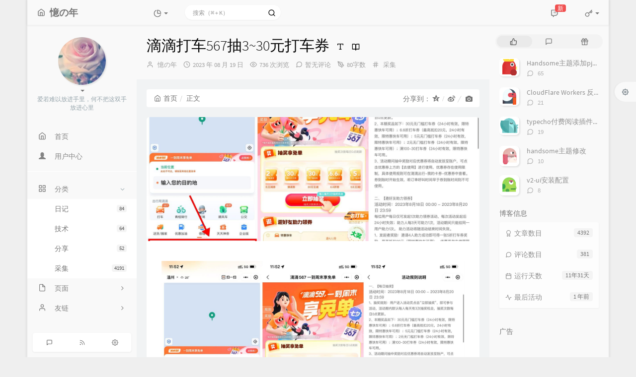

--- FILE ---
content_type: text/html; charset=utf-8
request_url: https://www.google.com/recaptcha/api2/aframe
body_size: 267
content:
<!DOCTYPE HTML><html><head><meta http-equiv="content-type" content="text/html; charset=UTF-8"></head><body><script nonce="M1Ihp5XM8EdEIqo3xDKZcw">/** Anti-fraud and anti-abuse applications only. See google.com/recaptcha */ try{var clients={'sodar':'https://pagead2.googlesyndication.com/pagead/sodar?'};window.addEventListener("message",function(a){try{if(a.source===window.parent){var b=JSON.parse(a.data);var c=clients[b['id']];if(c){var d=document.createElement('img');d.src=c+b['params']+'&rc='+(localStorage.getItem("rc::a")?sessionStorage.getItem("rc::b"):"");window.document.body.appendChild(d);sessionStorage.setItem("rc::e",parseInt(sessionStorage.getItem("rc::e")||0)+1);localStorage.setItem("rc::h",'1767951830558');}}}catch(b){}});window.parent.postMessage("_grecaptcha_ready", "*");}catch(b){}</script></body></html>

--- FILE ---
content_type: text/css
request_url: https://www.529i.com/usr/themes/handsome/assets/css/features/font.min.css?v=9.2.120230801501
body_size: 675
content:
@font-face {
  font-family: 'Source Sans Pro';
  font-style: normal;
  font-weight: 300;
  font-display: swap;
  src: local('Source Sans Pro Light'), local('SourceSansPro-Light'), url('../../fonts/sourcesanspro/sourcesanspro-light.woff') format('woff');
}
@font-face {
  font-family: 'Source Sans Pro';
  font-style: normal;
  font-weight: 400;
  font-display: swap;
  src: local('Source Sans Pro'), local('SourceSansPro-Regular'), url('../../fonts/sourcesanspro/sourcesanspro.woff') format('woff');
}
/*@font-face {*/
/*  font-family: 'Source Sans Pro';*/
/*  font-style: normal;*/
/*  font-weight: 700;*/
/*  font-display: swap;*/
/*  src: local('Source Sans Pro Bold'), local('SourceSansPro-Bold'), url('../../fonts/sourcesanspro/sourcesanspro-bold.woff') format('woff');*/
/*}*/


--- FILE ---
content_type: application/javascript
request_url: https://www.529i.com/usr/themes/handsome/assets/js/features/html2canvas.min.js
body_size: 37514
content:
/*
 html2canvas 0.5.0-beta3 <http://html2canvas.hertzen.com>
 Copyright (c) 2016 Niklas von Hertzen

 Released under  License
 */

!function(e){if("object"==typeof exports&&"undefined"!=typeof module)module.exports=e();else if("function"==typeof define&&define.amd)define([],e);else{var f;"undefined"!=typeof window?f=window:"undefined"!=typeof global?f=global:"undefined"!=typeof self&&(f=self),f.html2canvas=e()}}(function(){var define,module,exports;return (function e(t,n,r){function s(o,u){if(!n[o]){if(!t[o]){var a=typeof require=="function"&&require;if(!u&&a)return a(o,!0);if(i)return i(o,!0);var f=new Error("Cannot find module '"+o+"'");throw f.code="MODULE_NOT_FOUND",f}var l=n[o]={exports:{}};t[o][0].call(l.exports,function(e){var n=t[o][1][e];return s(n?n:e)},l,l.exports,e,t,n,r)}return n[o].exports}var i=typeof require=="function"&&require;for(var o=0;o<r.length;o++)s(r[o]);return s})({1:[function(_dereq_,module,exports){
        (function (global){
            /*! http://mths.be/punycode v1.2.4 by @mathias */
            ;(function(root) {

                /** Detect free variables */
                var freeExports = typeof exports == 'object' && exports;
                var freeModule = typeof module == 'object' && module &&
                    module.exports == freeExports && module;
                var freeGlobal = typeof global == 'object' && global;
                if (freeGlobal.global === freeGlobal || freeGlobal.window === freeGlobal) {
                    root = freeGlobal;
                }

                /**
                 * The `punycode` object.
                 * @name punycode
                 * @type Object
                 */
                var punycode,

                    /** Highest positive signed 32-bit float value */
                    maxInt = 2147483647, // aka. 0x7FFFFFFF or 2^31-1

                    /** Bootstring parameters */
                    base = 36,
                    tMin = 1,
                    tMax = 26,
                    skew = 38,
                    damp = 700,
                    initialBias = 72,
                    initialN = 128, // 0x80
                    delimiter = '-', // '\x2D'

                    /** Regular expressions */
                    regexPunycode = /^xn--/,
                    regexNonASCII = /[^ -~]/, // unprintable ASCII chars + non-ASCII chars
                    regexSeparators = /\x2E|\u3002|\uFF0E|\uFF61/g, // RFC 3490 separators

                    /** Error messages */
                    errors = {
                        'overflow': 'Overflow: input needs wider integers to process',
                        'not-basic': 'Illegal input >= 0x80 (not a basic code point)',
                        'invalid-input': 'Invalid input'
                    },

                    /** Convenience shortcuts */
                    baseMinusTMin = base - tMin,
                    floor = Math.floor,
                    stringFromCharCode = String.fromCharCode,

                    /** Temporary variable */
                    key;

                /*--------------------------------------------------------------------------*/

                /**
                 * A generic error utility function.
                 * @private
                 * @param {String} type The error type.
                 * @returns {Error} Throws a `RangeError` with the applicable error message.
                 */
                function error(type) {
                    throw RangeError(errors[type]);
                }

                /**
                 * A generic `Array#map` utility function.
                 * @private
                 * @param {Array} array The array to iterate over.
                 * @param {Function} callback The function that gets called for every array
                 * item.
                 * @returns {Array} A new array of values returned by the callback function.
                 */
                function map(array, fn) {
                    var length = array.length;
                    while (length--) {
                        array[length] = fn(array[length]);
                    }
                    return array;
                }

                /**
                 * A simple `Array#map`-like wrapper to work with domain name strings.
                 * @private
                 * @param {String} domain The domain name.
                 * @param {Function} callback The function that gets called for every
                 * character.
                 * @returns {Array} A new string of characters returned by the callback
                 * function.
                 */
                function mapDomain(string, fn) {
                    return map(string.split(regexSeparators), fn).join('.');
                }

                /**
                 * Creates an array containing the numeric code points of each Unicode
                 * character in the string. While JavaScript uses UCS-2 internally,
                 * this function will convert a pair of surrogate halves (each of which
                 * UCS-2 exposes as separate characters) into a single code point,
                 * matching UTF-16.
                 * @see `punycode.ucs2.encode`
                 * @see <http://mathiasbynens.be/notes/javascript-encoding>
                 * @memberOf punycode.ucs2
                 * @name decode
                 * @param {String} string The Unicode input string (UCS-2).
                 * @returns {Array} The new array of code points.
                 */
                function ucs2decode(string) {
                    var output = [],
                        counter = 0,
                        length = string.length,
                        value,
                        extra;
                    while (counter < length) {
                        value = string.charCodeAt(counter++);
                        if (value >= 0xD800 && value <= 0xDBFF && counter < length) {
                            // high surrogate, and there is a next character
                            extra = string.charCodeAt(counter++);
                            if ((extra & 0xFC00) == 0xDC00) { // low surrogate
                                output.push(((value & 0x3FF) << 10) + (extra & 0x3FF) + 0x10000);
                            } else {
                                // unmatched surrogate; only append this code unit, in case the next
                                // code unit is the high surrogate of a surrogate pair
                                output.push(value);
                                counter--;
                            }
                        } else {
                            output.push(value);
                        }
                    }
                    return output;
                }

                /**
                 * Creates a string based on an array of numeric code points.
                 * @see `punycode.ucs2.decode`
                 * @memberOf punycode.ucs2
                 * @name encode
                 * @param {Array} codePoints The array of numeric code points.
                 * @returns {String} The new Unicode string (UCS-2).
                 */
                function ucs2encode(array) {
                    return map(array, function(value) {
                        var output = '';
                        if (value > 0xFFFF) {
                            value -= 0x10000;
                            output += stringFromCharCode(value >>> 10 & 0x3FF | 0xD800);
                            value = 0xDC00 | value & 0x3FF;
                        }
                        output += stringFromCharCode(value);
                        return output;
                    }).join('');
                }

                /**
                 * Converts a basic code point into a digit/integer.
                 * @see `digitToBasic()`
                 * @private
                 * @param {Number} codePoint The basic numeric code point value.
                 * @returns {Number} The numeric value of a basic code point (for use in
                 * representing integers) in the range `0` to `base - 1`, or `base` if
                 * the code point does not represent a value.
                 */
                function basicToDigit(codePoint) {
                    if (codePoint - 48 < 10) {
                        return codePoint - 22;
                    }
                    if (codePoint - 65 < 26) {
                        return codePoint - 65;
                    }
                    if (codePoint - 97 < 26) {
                        return codePoint - 97;
                    }
                    return base;
                }

                /**
                 * Converts a digit/integer into a basic code point.
                 * @see `basicToDigit()`
                 * @private
                 * @param {Number} digit The numeric value of a basic code point.
                 * @returns {Number} The basic code point whose value (when used for
                 * representing integers) is `digit`, which needs to be in the range
                 * `0` to `base - 1`. If `flag` is non-zero, the uppercase form is
                 * used; else, the lowercase form is used. The behavior is undefined
                 * if `flag` is non-zero and `digit` has no uppercase form.
                 */
                function digitToBasic(digit, flag) {
                    //  0..25 map to ASCII a..z or A..Z
                    // 26..35 map to ASCII 0..9
                    return digit + 22 + 75 * (digit < 26) - ((flag != 0) << 5);
                }

                /**
                 * Bias adaptation function as per section 3.4 of RFC 3492.
                 * http://tools.ietf.org/html/rfc3492#section-3.4
                 * @private
                 */
                function adapt(delta, numPoints, firstTime) {
                    var k = 0;
                    delta = firstTime ? floor(delta / damp) : delta >> 1;
                    delta += floor(delta / numPoints);
                    for (/* no initialization */; delta > baseMinusTMin * tMax >> 1; k += base) {
                        delta = floor(delta / baseMinusTMin);
                    }
                    return floor(k + (baseMinusTMin + 1) * delta / (delta + skew));
                }

                /**
                 * Converts a Punycode string of ASCII-only symbols to a string of Unicode
                 * symbols.
                 * @memberOf punycode
                 * @param {String} input The Punycode string of ASCII-only symbols.
                 * @returns {String} The resulting string of Unicode symbols.
                 */
                function decode(input) {
                    // Don't use UCS-2
                    var output = [],
                        inputLength = input.length,
                        out,
                        i = 0,
                        n = initialN,
                        bias = initialBias,
                        basic,
                        j,
                        index,
                        oldi,
                        w,
                        k,
                        digit,
                        t,
                        /** Cached calculation results */
                        baseMinusT;

                    // Handle the basic code points: let `basic` be the number of input code
                    // points before the last delimiter, or `0` if there is none, then copy
                    // the first basic code points to the output.

                    basic = input.lastIndexOf(delimiter);
                    if (basic < 0) {
                        basic = 0;
                    }

                    for (j = 0; j < basic; ++j) {
                        // if it's not a basic code point
                        if (input.charCodeAt(j) >= 0x80) {
                            error('not-basic');
                        }
                        output.push(input.charCodeAt(j));
                    }

                    // Main decoding loop: start just after the last delimiter if any basic code
                    // points were copied; start at the beginning otherwise.

                    for (index = basic > 0 ? basic + 1 : 0; index < inputLength; /* no final expression */) {

                        // `index` is the index of the next character to be consumed.
                        // Decode a generalized variable-length integer into `delta`,
                        // which gets added to `i`. The overflow checking is easier
                        // if we increase `i` as we go, then subtract off its starting
                        // value at the end to obtain `delta`.
                        for (oldi = i, w = 1, k = base; /* no condition */; k += base) {

                            if (index >= inputLength) {
                                error('invalid-input');
                            }

                            digit = basicToDigit(input.charCodeAt(index++));

                            if (digit >= base || digit > floor((maxInt - i) / w)) {
                                error('overflow');
                            }

                            i += digit * w;
                            t = k <= bias ? tMin : (k >= bias + tMax ? tMax : k - bias);

                            if (digit < t) {
                                break;
                            }

                            baseMinusT = base - t;
                            if (w > floor(maxInt / baseMinusT)) {
                                error('overflow');
                            }

                            w *= baseMinusT;

                        }

                        out = output.length + 1;
                        bias = adapt(i - oldi, out, oldi == 0);

                        // `i` was supposed to wrap around from `out` to `0`,
                        // incrementing `n` each time, so we'll fix that now:
                        if (floor(i / out) > maxInt - n) {
                            error('overflow');
                        }

                        n += floor(i / out);
                        i %= out;

                        // Insert `n` at position `i` of the output
                        output.splice(i++, 0, n);

                    }

                    return ucs2encode(output);
                }

                /**
                 * Converts a string of Unicode symbols to a Punycode string of ASCII-only
                 * symbols.
                 * @memberOf punycode
                 * @param {String} input The string of Unicode symbols.
                 * @returns {String} The resulting Punycode string of ASCII-only symbols.
                 */
                function encode(input) {
                    var n,
                        delta,
                        handledCPCount,
                        basicLength,
                        bias,
                        j,
                        m,
                        q,
                        k,
                        t,
                        currentValue,
                        output = [],
                        /** `inputLength` will hold the number of code points in `input`. */
                        inputLength,
                        /** Cached calculation results */
                        handledCPCountPlusOne,
                        baseMinusT,
                        qMinusT;

                    // Convert the input in UCS-2 to Unicode
                    input = ucs2decode(input);

                    // Cache the length
                    inputLength = input.length;

                    // Initialize the state
                    n = initialN;
                    delta = 0;
                    bias = initialBias;

                    // Handle the basic code points
                    for (j = 0; j < inputLength; ++j) {
                        currentValue = input[j];
                        if (currentValue < 0x80) {
                            output.push(stringFromCharCode(currentValue));
                        }
                    }

                    handledCPCount = basicLength = output.length;

                    // `handledCPCount` is the number of code points that have been handled;
                    // `basicLength` is the number of basic code points.

                    // Finish the basic string - if it is not empty - with a delimiter
                    if (basicLength) {
                        output.push(delimiter);
                    }

                    // Main encoding loop:
                    while (handledCPCount < inputLength) {

                        // All non-basic code points < n have been handled already. Find the next
                        // larger one:
                        for (m = maxInt, j = 0; j < inputLength; ++j) {
                            currentValue = input[j];
                            if (currentValue >= n && currentValue < m) {
                                m = currentValue;
                            }
                        }

                        // Increase `delta` enough to advance the decoder's <n,i> state to <m,0>,
                        // but guard against overflow
                        handledCPCountPlusOne = handledCPCount + 1;
                        if (m - n > floor((maxInt - delta) / handledCPCountPlusOne)) {
                            error('overflow');
                        }

                        delta += (m - n) * handledCPCountPlusOne;
                        n = m;

                        for (j = 0; j < inputLength; ++j) {
                            currentValue = input[j];

                            if (currentValue < n && ++delta > maxInt) {
                                error('overflow');
                            }

                            if (currentValue == n) {
                                // Represent delta as a generalized variable-length integer
                                for (q = delta, k = base; /* no condition */; k += base) {
                                    t = k <= bias ? tMin : (k >= bias + tMax ? tMax : k - bias);
                                    if (q < t) {
                                        break;
                                    }
                                    qMinusT = q - t;
                                    baseMinusT = base - t;
                                    output.push(
                                        stringFromCharCode(digitToBasic(t + qMinusT % baseMinusT, 0))
                                    );
                                    q = floor(qMinusT / baseMinusT);
                                }

                                output.push(stringFromCharCode(digitToBasic(q, 0)));
                                bias = adapt(delta, handledCPCountPlusOne, handledCPCount == basicLength);
                                delta = 0;
                                ++handledCPCount;
                            }
                        }

                        ++delta;
                        ++n;

                    }
                    return output.join('');
                }

                /**
                 * Converts a Punycode string representing a domain name to Unicode. Only the
                 * Punycoded parts of the domain name will be converted, i.e. it doesn't
                 * matter if you call it on a string that has already been converted to
                 * Unicode.
                 * @memberOf punycode
                 * @param {String} domain The Punycode domain name to convert to Unicode.
                 * @returns {String} The Unicode representation of the given Punycode
                 * string.
                 */
                function toUnicode(domain) {
                    return mapDomain(domain, function(string) {
                        return regexPunycode.test(string)
                            ? decode(string.slice(4).toLowerCase())
                            : string;
                    });
                }

                /**
                 * Converts a Unicode string representing a domain name to Punycode. Only the
                 * non-ASCII parts of the domain name will be converted, i.e. it doesn't
                 * matter if you call it with a domain that's already in ASCII.
                 * @memberOf punycode
                 * @param {String} domain The domain name to convert, as a Unicode string.
                 * @returns {String} The Punycode representation of the given domain name.
                 */
                function toASCII(domain) {
                    return mapDomain(domain, function(string) {
                        return regexNonASCII.test(string)
                            ? 'xn--' + encode(string)
                            : string;
                    });
                }

                /*--------------------------------------------------------------------------*/

                /** Define the public API */
                punycode = {
                    /**
                     * A string representing the current Punycode.js version number.
                     * @memberOf punycode
                     * @type String
                     */
                    'version': '1.2.4',
                    /**
                     * An object of methods to convert from JavaScript's internal character
                     * representation (UCS-2) to Unicode code points, and back.
                     * @see <http://mathiasbynens.be/notes/javascript-encoding>
                     * @memberOf punycode
                     * @type Object
                     */
                    'ucs2': {
                        'decode': ucs2decode,
                        'encode': ucs2encode
                    },
                    'decode': decode,
                    'encode': encode,
                    'toASCII': toASCII,
                    'toUnicode': toUnicode
                };

                /** Expose `punycode` */
                // Some AMD build optimizers, like r.js, check for specific condition patterns
                // like the following:
                if (
                    typeof define == 'function' &&
                    typeof define.amd == 'object' &&
                    define.amd
                ) {
                    define('punycode', function() {
                        return punycode;
                    });
                } else if (freeExports && !freeExports.nodeType) {
                    if (freeModule) { // in Node.js or RingoJS v0.8.0+
                        freeModule.exports = punycode;
                    } else { // in Narwhal or RingoJS v0.7.0-
                        for (key in punycode) {
                            punycode.hasOwnProperty(key) && (freeExports[key] = punycode[key]);
                        }
                    }
                } else { // in Rhino or a web browser
                    root.punycode = punycode;
                }

            }(this));

        }).call(this,typeof global !== "undefined" ? global : typeof self !== "undefined" ? self : typeof window !== "undefined" ? window : {})
    },{}],2:[function(_dereq_,module,exports){
        var log = _dereq_('./log');

        function restoreOwnerScroll(ownerDocument, x, y) {
            if (ownerDocument.defaultView && (x !== ownerDocument.defaultView.pageXOffset || y !== ownerDocument.defaultView.pageYOffset)) {
                ownerDocument.defaultView.scrollTo(x, y);
            }
        }

        function cloneCanvasContents(canvas, clonedCanvas) {
            try {
                if (clonedCanvas) {
                    clonedCanvas.width = canvas.width;
                    clonedCanvas.height = canvas.height;
                    clonedCanvas.getContext("2d").putImageData(canvas.getContext("2d").getImageData(0, 0, canvas.width, canvas.height), 0, 0);
                }
            } catch(e) {
                log("Unable to copy canvas content from", canvas, e);
            }
        }

        function cloneNode(node, javascriptEnabled) {
            var clone = node.nodeType === 3 ? document.createTextNode(node.nodeValue) : node.cloneNode(false);

            var child = node.firstChild;
            while(child) {
                if (javascriptEnabled === true || child.nodeType !== 1 || child.nodeName !== 'SCRIPT') {
                    clone.appendChild(cloneNode(child, javascriptEnabled));
                }
                child = child.nextSibling;
            }

            if (node.nodeType === 1) {
                clone._scrollTop = node.scrollTop;
                clone._scrollLeft = node.scrollLeft;
                if (node.nodeName === "CANVAS") {
                    cloneCanvasContents(node, clone);
                } else if (node.nodeName === "TEXTAREA" || node.nodeName === "SELECT") {
                    clone.value = node.value;
                }
            }

            return clone;
        }

        function initNode(node) {
            if (node.nodeType === 1) {
                node.scrollTop = node._scrollTop;
                node.scrollLeft = node._scrollLeft;

                var child = node.firstChild;
                while(child) {
                    initNode(child);
                    child = child.nextSibling;
                }
            }
        }

        module.exports = function(ownerDocument, containerDocument, width, height, options, x ,y) {
            var documentElement = cloneNode(ownerDocument.documentElement, options.javascriptEnabled);
            var container = containerDocument.createElement("iframe");

            container.className = "html2canvas-container";
            container.style.visibility = "hidden";
            container.style.position = "fixed";
            container.style.left = "-10000px";
            container.style.top = "0px";
            container.style.border = "0";
            container.width = width;
            container.height = height;
            container.scrolling = "no"; // ios won't scroll without it
            containerDocument.body.appendChild(container);

            return new Promise(function(resolve) {
                var documentClone = container.contentWindow.document;

                /* Chrome doesn't detect relative background-images assigned in inline <style> sheets when fetched through getComputedStyle
             if window url is about:blank, we can assign the url to current by writing onto the document
             */
                container.contentWindow.onload = container.onload = function() {
                    var interval = setInterval(function() {
                        if (documentClone.body.childNodes.length > 0) {
                            initNode(documentClone.documentElement);
                            clearInterval(interval);
                            if (options.type === "view") {
                                container.contentWindow.scrollTo(x, y);
                                if ((/(iPad|iPhone|iPod)/g).test(navigator.userAgent) && (container.contentWindow.scrollY !== y || container.contentWindow.scrollX !== x)) {
                                    documentClone.documentElement.style.top = (-y) + "px";
                                    documentClone.documentElement.style.left = (-x) + "px";
                                    documentClone.documentElement.style.position = 'absolute';
                                }
                            }
                            resolve(container);
                        }
                    }, 50);
                };

                documentClone.open();
                documentClone.write("<!DOCTYPE html><html></html>");
                // Chrome scrolls the parent document for some reason after the write to the cloned window???
                restoreOwnerScroll(ownerDocument, x, y);
                documentClone.replaceChild(documentClone.adoptNode(documentElement), documentClone.documentElement);
                documentClone.close();
            });
        };

    },{"./log":13}],3:[function(_dereq_,module,exports){
// http://dev.w3.org/csswg/css-color/

        function Color(value) {
            this.r = 0;
            this.g = 0;
            this.b = 0;
            this.a = null;
            var result = this.fromArray(value) ||
                this.namedColor(value) ||
                this.rgb(value) ||
                this.rgba(value) ||
                this.hex6(value) ||
                this.hex3(value);
        }

        Color.prototype.darken = function(amount) {
            var a = 1 - amount;
            return  new Color([
                Math.round(this.r * a),
                Math.round(this.g * a),
                Math.round(this.b * a),
                this.a
            ]);
        };

        Color.prototype.isTransparent = function() {
            return this.a === 0;
        };

        Color.prototype.isBlack = function() {
            return this.r === 0 && this.g === 0 && this.b === 0;
        };

        Color.prototype.fromArray = function(array) {
            if (Array.isArray(array)) {
                this.r = Math.min(array[0], 255);
                this.g = Math.min(array[1], 255);
                this.b = Math.min(array[2], 255);
                if (array.length > 3) {
                    this.a = array[3];
                }
            }

            return (Array.isArray(array));
        };

        var _hex3 = /^#([a-f0-9]{3})$/i;

        Color.prototype.hex3 = function(value) {
            var match = null;
            if ((match = value.match(_hex3)) !== null) {
                this.r = parseInt(match[1][0] + match[1][0], 16);
                this.g = parseInt(match[1][1] + match[1][1], 16);
                this.b = parseInt(match[1][2] + match[1][2], 16);
            }
            return match !== null;
        };

        var _hex6 = /^#([a-f0-9]{6})$/i;

        Color.prototype.hex6 = function(value) {
            var match = null;
            if ((match = value.match(_hex6)) !== null) {
                this.r = parseInt(match[1].substring(0, 2), 16);
                this.g = parseInt(match[1].substring(2, 4), 16);
                this.b = parseInt(match[1].substring(4, 6), 16);
            }
            return match !== null;
        };


        var _rgb = /^rgb\(\s*(\d{1,3})\s*,\s*(\d{1,3})\s*,\s*(\d{1,3})\s*\)$/;

        Color.prototype.rgb = function(value) {
            var match = null;
            if ((match = value.match(_rgb)) !== null) {
                this.r = Number(match[1]);
                this.g = Number(match[2]);
                this.b = Number(match[3]);
            }
            return match !== null;
        };

        var _rgba = /^rgba\(\s*(\d{1,3})\s*,\s*(\d{1,3})\s*,\s*(\d{1,3})\s*,\s*(\d?\.?\d+)\s*\)$/;

        Color.prototype.rgba = function(value) {
            var match = null;
            if ((match = value.match(_rgba)) !== null) {
                this.r = Number(match[1]);
                this.g = Number(match[2]);
                this.b = Number(match[3]);
                this.a = Number(match[4]);
            }
            return match !== null;
        };

        Color.prototype.toString = function() {
            return this.a !== null && this.a !== 1 ?
                "rgba(" + [this.r, this.g, this.b, this.a].join(",") + ")" :
                "rgb(" + [this.r, this.g, this.b].join(",") + ")";
        };

        Color.prototype.namedColor = function(value) {
            value = value.toLowerCase();
            var color = colors[value];
            if (color) {
                this.r = color[0];
                this.g = color[1];
                this.b = color[2];
            } else if (value === "transparent") {
                this.r = this.g = this.b = this.a = 0;
                return true;
            }

            return !!color;
        };

        Color.prototype.isColor = true;

// JSON.stringify([].slice.call($$('.named-color-table tr'), 1).map(function(row) { return [row.childNodes[3].textContent, row.childNodes[5].textContent.trim().split(",").map(Number)] }).reduce(function(data, row) {data[row[0]] = row[1]; return data}, {}))
        var colors = {
            "aliceblue": [240, 248, 255],
            "antiquewhite": [250, 235, 215],
            "aqua": [0, 255, 255],
            "aquamarine": [127, 255, 212],
            "azure": [240, 255, 255],
            "beige": [245, 245, 220],
            "bisque": [255, 228, 196],
            "black": [0, 0, 0],
            "blanchedalmond": [255, 235, 205],
            "blue": [0, 0, 255],
            "blueviolet": [138, 43, 226],
            "brown": [165, 42, 42],
            "burlywood": [222, 184, 135],
            "cadetblue": [95, 158, 160],
            "chartreuse": [127, 255, 0],
            "chocolate": [210, 105, 30],
            "coral": [255, 127, 80],
            "cornflowerblue": [100, 149, 237],
            "cornsilk": [255, 248, 220],
            "crimson": [220, 20, 60],
            "cyan": [0, 255, 255],
            "darkblue": [0, 0, 139],
            "darkcyan": [0, 139, 139],
            "darkgoldenrod": [184, 134, 11],
            "darkgray": [169, 169, 169],
            "darkgreen": [0, 100, 0],
            "darkgrey": [169, 169, 169],
            "darkkhaki": [189, 183, 107],
            "darkmagenta": [139, 0, 139],
            "darkolivegreen": [85, 107, 47],
            "darkorange": [255, 140, 0],
            "darkorchid": [153, 50, 204],
            "darkred": [139, 0, 0],
            "darksalmon": [233, 150, 122],
            "darkseagreen": [143, 188, 143],
            "darkslateblue": [72, 61, 139],
            "darkslategray": [47, 79, 79],
            "darkslategrey": [47, 79, 79],
            "darkturquoise": [0, 206, 209],
            "darkviolet": [148, 0, 211],
            "deeppink": [255, 20, 147],
            "deepskyblue": [0, 191, 255],
            "dimgray": [105, 105, 105],
            "dimgrey": [105, 105, 105],
            "dodgerblue": [30, 144, 255],
            "firebrick": [178, 34, 34],
            "floralwhite": [255, 250, 240],
            "forestgreen": [34, 139, 34],
            "fuchsia": [255, 0, 255],
            "gainsboro": [220, 220, 220],
            "ghostwhite": [248, 248, 255],
            "gold": [255, 215, 0],
            "goldenrod": [218, 165, 32],
            "gray": [128, 128, 128],
            "green": [0, 128, 0],
            "greenyellow": [173, 255, 47],
            "grey": [128, 128, 128],
            "honeydew": [240, 255, 240],
            "hotpink": [255, 105, 180],
            "indianred": [205, 92, 92],
            "indigo": [75, 0, 130],
            "ivory": [255, 255, 240],
            "khaki": [240, 230, 140],
            "lavender": [230, 230, 250],
            "lavenderblush": [255, 240, 245],
            "lawngreen": [124, 252, 0],
            "lemonchiffon": [255, 250, 205],
            "lightblue": [173, 216, 230],
            "lightcoral": [240, 128, 128],
            "lightcyan": [224, 255, 255],
            "lightgoldenrodyellow": [250, 250, 210],
            "lightgray": [211, 211, 211],
            "lightgreen": [144, 238, 144],
            "lightgrey": [211, 211, 211],
            "lightpink": [255, 182, 193],
            "lightsalmon": [255, 160, 122],
            "lightseagreen": [32, 178, 170],
            "lightskyblue": [135, 206, 250],
            "lightslategray": [119, 136, 153],
            "lightslategrey": [119, 136, 153],
            "lightsteelblue": [176, 196, 222],
            "lightyellow": [255, 255, 224],
            "lime": [0, 255, 0],
            "limegreen": [50, 205, 50],
            "linen": [250, 240, 230],
            "magenta": [255, 0, 255],
            "maroon": [128, 0, 0],
            "mediumaquamarine": [102, 205, 170],
            "mediumblue": [0, 0, 205],
            "mediumorchid": [186, 85, 211],
            "mediumpurple": [147, 112, 219],
            "mediumseagreen": [60, 179, 113],
            "mediumslateblue": [123, 104, 238],
            "mediumspringgreen": [0, 250, 154],
            "mediumturquoise": [72, 209, 204],
            "mediumvioletred": [199, 21, 133],
            "midnightblue": [25, 25, 112],
            "mintcream": [245, 255, 250],
            "mistyrose": [255, 228, 225],
            "moccasin": [255, 228, 181],
            "navajowhite": [255, 222, 173],
            "navy": [0, 0, 128],
            "oldlace": [253, 245, 230],
            "olive": [128, 128, 0],
            "olivedrab": [107, 142, 35],
            "orange": [255, 165, 0],
            "orangered": [255, 69, 0],
            "orchid": [218, 112, 214],
            "palegoldenrod": [238, 232, 170],
            "palegreen": [152, 251, 152],
            "paleturquoise": [175, 238, 238],
            "palevioletred": [219, 112, 147],
            "papayawhip": [255, 239, 213],
            "peachpuff": [255, 218, 185],
            "peru": [205, 133, 63],
            "pink": [255, 192, 203],
            "plum": [221, 160, 221],
            "powderblue": [176, 224, 230],
            "purple": [128, 0, 128],
            "rebeccapurple": [102, 51, 153],
            "red": [255, 0, 0],
            "rosybrown": [188, 143, 143],
            "royalblue": [65, 105, 225],
            "saddlebrown": [139, 69, 19],
            "salmon": [250, 128, 114],
            "sandybrown": [244, 164, 96],
            "seagreen": [46, 139, 87],
            "seashell": [255, 245, 238],
            "sienna": [160, 82, 45],
            "silver": [192, 192, 192],
            "skyblue": [135, 206, 235],
            "slateblue": [106, 90, 205],
            "slategray": [112, 128, 144],
            "slategrey": [112, 128, 144],
            "snow": [255, 250, 250],
            "springgreen": [0, 255, 127],
            "steelblue": [70, 130, 180],
            "tan": [210, 180, 140],
            "teal": [0, 128, 128],
            "thistle": [216, 191, 216],
            "tomato": [255, 99, 71],
            "turquoise": [64, 224, 208],
            "violet": [238, 130, 238],
            "wheat": [245, 222, 179],
            "white": [255, 255, 255],
            "whitesmoke": [245, 245, 245],
            "yellow": [255, 255, 0],
            "yellowgreen": [154, 205, 50]
        };

        module.exports = Color;

    },{}],4:[function(_dereq_,module,exports){
        var Support = _dereq_('./support');
        var CanvasRenderer = _dereq_('./renderers/canvas');
        var ImageLoader = _dereq_('./imageloader');
        var NodeParser = _dereq_('./nodeparser');
        var NodeContainer = _dereq_('./nodecontainer');
        var log = _dereq_('./log');
        var utils = _dereq_('./utils');
        var createWindowClone = _dereq_('./clone');
        var loadUrlDocument = _dereq_('./proxy').loadUrlDocument;
        var getBounds = utils.getBounds;

        var html2canvasNodeAttribute = "data-html2canvas-node";
        var html2canvasCloneIndex = 0;

        function html2canvas(nodeList, options) {
            var index = html2canvasCloneIndex++;
            options = options || {};
            if (options.logging) {
                log.options.logging = true;
                log.options.start = Date.now();
            }

            options.async = typeof(options.async) === "undefined" ? true : options.async;
            options.allowTaint = typeof(options.allowTaint) === "undefined" ? false : options.allowTaint;
            options.removeContainer = typeof(options.removeContainer) === "undefined" ? true : options.removeContainer;
            options.javascriptEnabled = typeof(options.javascriptEnabled) === "undefined" ? false : options.javascriptEnabled;
            options.imageTimeout = typeof(options.imageTimeout) === "undefined" ? 10000 : options.imageTimeout;
            options.renderer = typeof(options.renderer) === "function" ? options.renderer : CanvasRenderer;
            options.strict = !!options.strict;

            if (typeof(nodeList) === "string") {
                if (typeof(options.proxy) !== "string") {
                    return Promise.reject("Proxy must be used when rendering url");
                }
                var width = options.width != null ? options.width : window.innerWidth;
                var height = options.height != null ? options.height : window.innerHeight;
                return loadUrlDocument(absoluteUrl(nodeList), options.proxy, document, width, height, options).then(function(container) {
                    return renderWindow(container.contentWindow.document.documentElement, container, options, width, height);
                });
            }

            var node = ((nodeList === undefined) ? [document.documentElement] : ((nodeList.length) ? nodeList : [nodeList]))[0];
            node.setAttribute(html2canvasNodeAttribute + index, index);
            width = options.width != null ? options.width : node.ownerDocument.defaultView.innerWidth;
            height = options.height != null ? options.height : node.ownerDocument.defaultView.innerHeight;
            return renderDocument(node.ownerDocument, options, width, height, index).then(function(canvas) {
                if (typeof(options.onrendered) === "function") {
                    log("options.onrendered is deprecated, html2canvas returns a Promise containing the canvas");
                    options.onrendered(canvas);
                }
                return canvas;
            });
        }

        html2canvas.CanvasRenderer = CanvasRenderer;
        html2canvas.NodeContainer = NodeContainer;
        html2canvas.log = log;
        html2canvas.utils = utils;

        var html2canvasExport = (typeof(document) === "undefined" || typeof(Object.create) !== "function" || typeof(document.createElement("canvas").getContext) !== "function") ? function() {
            return Promise.reject("No canvas support");
        } : html2canvas;

        module.exports = html2canvasExport;

        if (typeof(define) === 'function' && define.amd) {
            define('html2canvas', [], function() {
                return html2canvasExport;
            });
        }

        function renderDocument(document, options, windowWidth, windowHeight, html2canvasIndex) {
            return createWindowClone(document, document, windowWidth, windowHeight, options, document.defaultView.pageXOffset, document.defaultView.pageYOffset).then(function(container) {
                log("Document cloned");

                var attributeName = html2canvasNodeAttribute + html2canvasIndex;
                var selector = "[" + attributeName + "='" + html2canvasIndex + "']";
                document.querySelector(selector).removeAttribute(attributeName);
                var clonedWindow = container.contentWindow;
                var node = clonedWindow.document.querySelector(selector);
                var oncloneHandler = (typeof(options.onclone) === "function") ? Promise.resolve(options.onclone(clonedWindow.document)) : Promise.resolve(true);
                return oncloneHandler.then(function() {
                    return renderWindow(node, container, options, windowWidth, windowHeight);
                });
            });
        }

        function renderWindow(node, container, options, windowWidth, windowHeight) {
            var clonedWindow = container.contentWindow;
            var support = new Support(clonedWindow.document);
            var imageLoader = new ImageLoader(options, support);
            var bounds = getBounds(node);
            var width = options.type === "view" ? windowWidth : documentWidth(clonedWindow.document);
            var height = options.type === "view" ? windowHeight : documentHeight(clonedWindow.document);
            // console.log()
            var renderer = new options.renderer(width, height, imageLoader, options, node.ownerDocument);
            var parser = new NodeParser(node, renderer, support, imageLoader, options);
            return parser.ready.then(function() {
                log("Finished rendering");
                var canvas;
                if (options.type === "view") {
                    canvas = crop(renderer.canvas, {width: renderer.canvas.width, height: renderer.canvas.height, top: 0, left: 0, x: 0, y: 0});
                } else if (node === clonedWindow.document.body || node === clonedWindow.document.documentElement) {
                    canvas = renderer.canvas;
                }else if(options.scale && options.canvas !=null){
                    log("放大canvas",options.canvas);
                    var scale = options.scale || 1;
                    // console.log(bounds.top *scale)
                    canvas = crop(renderer.canvas, {width: bounds.width * scale, height:bounds.height * scale, top: bounds.top *scale, left: bounds.left *scale, x: 0, y: 0});
                    // console.log(canvas.width)

                }
                else {
                    canvas = crop(renderer.canvas, {width:  options.width != null ? options.width : bounds.width, height: options.height != null ? options.height : bounds.height, top: bounds.top, left: bounds.left, x: 0, y: 0});
                }

                cleanupContainer(container, options);
                return canvas;
            });
        }

        function cleanupContainer(container, options) {
            if (options.removeContainer) {
                container.parentNode.removeChild(container);
                log("Cleaned up container");
            }
        }

        function crop(canvas, bounds) {
            var croppedCanvas = document.createElement("canvas");
            var x1 = Math.min(canvas.width - 1, Math.max(0, bounds.left));
            var x2 = Math.min(canvas.width, Math.max(1, bounds.left + bounds.width));
            var y1 = Math.min(canvas.height - 1, Math.max(0, bounds.top));
            var y2 = Math.min(canvas.height, Math.max(1, bounds.top + bounds.height));
            croppedCanvas.width = bounds.width;
            croppedCanvas.height =  bounds.height;
            var width = x2-x1;
            var height = y2-y1;

            log("Cropping canvas at:", "left:", bounds.left, "top:", bounds.top, "width:", width, "height:", height);
            log("Resulting crop with width", bounds.width, "and height", bounds.height, "with x", x1, "and y", y1);
            croppedCanvas.getContext("2d").drawImage(canvas, x1, y1, width, height, bounds.x, bounds.y, width, height);
            return croppedCanvas;
        }

        function documentWidth (doc) {
            return Math.max(
                Math.max(doc.body.scrollWidth, doc.documentElement.scrollWidth),
                Math.max(doc.body.offsetWidth, doc.documentElement.offsetWidth),
                Math.max(doc.body.clientWidth, doc.documentElement.clientWidth)
            );
        }

        function documentHeight (doc) {
            return Math.max(
                Math.max(doc.body.scrollHeight, doc.documentElement.scrollHeight),
                Math.max(doc.body.offsetHeight, doc.documentElement.offsetHeight),
                Math.max(doc.body.clientHeight, doc.documentElement.clientHeight)
            );
        }

        function absoluteUrl(url) {
            var link = document.createElement("a");
            link.href = url;
            link.href = link.href;
            return link;
        }

    },{"./clone":2,"./imageloader":11,"./log":13,"./nodecontainer":14,"./nodeparser":15,"./proxy":16,"./renderers/canvas":20,"./support":22,"./utils":26}],5:[function(_dereq_,module,exports){
        var log = _dereq_('./log');
        var smallImage = _dereq_('./utils').smallImage;

        function DummyImageContainer(src) {
            this.src = src;
            log("DummyImageContainer for", src);
            if (!this.promise || !this.image) {
                log("Initiating DummyImageContainer");
                DummyImageContainer.prototype.image = new Image();
                var image = this.image;
                DummyImageContainer.prototype.promise = new Promise(function(resolve, reject) {
                    image.onload = resolve;
                    image.onerror = reject;
                    image.src = smallImage();
                    if (image.complete === true) {
                        resolve(image);
                    }
                });
            }
        }

        module.exports = DummyImageContainer;

    },{"./log":13,"./utils":26}],6:[function(_dereq_,module,exports){
        var smallImage = _dereq_('./utils').smallImage;

        function Font(family, size) {
            var container = document.createElement('div'),
                img = document.createElement('img'),
                span = document.createElement('span'),
                sampleText = 'Hidden Text',
                baseline,
                middle;

            container.style.visibility = "hidden";
            container.style.fontFamily = family;
            container.style.fontSize = size;
            container.style.margin = 0;
            container.style.padding = 0;

            document.body.appendChild(container);

            img.src = smallImage();
            img.width = 1;
            img.height = 1;

            img.style.margin = 0;
            img.style.padding = 0;
            img.style.verticalAlign = "baseline";

            span.style.fontFamily = family;
            span.style.fontSize = size;
            span.style.margin = 0;
            span.style.padding = 0;

            span.appendChild(document.createTextNode(sampleText));
            container.appendChild(span);
            container.appendChild(img);
            baseline = (img.offsetTop - span.offsetTop) + 1;

            container.removeChild(span);
            container.appendChild(document.createTextNode(sampleText));

            container.style.lineHeight = "normal";
            img.style.verticalAlign = "super";

            middle = (img.offsetTop-container.offsetTop) + 1;

            document.body.removeChild(container);

            this.baseline = baseline;
            this.lineWidth = 1;
            this.middle = middle;
        }

        module.exports = Font;

    },{"./utils":26}],7:[function(_dereq_,module,exports){
        var Font = _dereq_('./font');

        function FontMetrics() {
            this.data = {};
        }

        FontMetrics.prototype.getMetrics = function(family, size) {
            if (this.data[family + "-" + size] === undefined) {
                this.data[family + "-" + size] = new Font(family, size);
            }
            return this.data[family + "-" + size];
        };

        module.exports = FontMetrics;

    },{"./font":6}],8:[function(_dereq_,module,exports){
        var utils = _dereq_('./utils');
        var getBounds = utils.getBounds;
        var loadUrlDocument = _dereq_('./proxy').loadUrlDocument;

        function FrameContainer(container, sameOrigin, options) {
            this.image = null;
            this.src = container;
            var self = this;
            var bounds = getBounds(container);
            this.promise = (!sameOrigin ? this.proxyLoad(options.proxy, bounds, options) : new Promise(function(resolve) {
                if (container.contentWindow.document.URL === "about:blank" || container.contentWindow.document.documentElement == null) {
                    container.contentWindow.onload = container.onload = function() {
                        resolve(container);
                    };
                } else {
                    resolve(container);
                }
            })).then(function(container) {
                var html2canvas = _dereq_('./core');
                return html2canvas(container.contentWindow.document.documentElement, {type: 'view', width: container.width, height: container.height, proxy: options.proxy, javascriptEnabled: options.javascriptEnabled, removeContainer: options.removeContainer, allowTaint: options.allowTaint, imageTimeout: options.imageTimeout / 2});
            }).then(function(canvas) {
                return self.image = canvas;
            });
        }

        FrameContainer.prototype.proxyLoad = function(proxy, bounds, options) {
            var container = this.src;
            return loadUrlDocument(container.src, proxy, container.ownerDocument, bounds.width, bounds.height, options);
        };

        module.exports = FrameContainer;

    },{"./core":4,"./proxy":16,"./utils":26}],9:[function(_dereq_,module,exports){
        function GradientContainer(imageData) {
            this.src = imageData.value;
            this.colorStops = [];
            this.type = null;
            this.x0 = 0.5;
            this.y0 = 0.5;
            this.x1 = 0.5;
            this.y1 = 0.5;
            this.promise = Promise.resolve(true);
        }

        GradientContainer.TYPES = {
            LINEAR: 1,
            RADIAL: 2
        };

// TODO: support hsl[a], negative %/length values
// TODO: support <angle> (e.g. -?\d{1,3}(?:\.\d+)deg, etc. : https://developer.mozilla.org/docs/Web/CSS/angle )
        GradientContainer.REGEXP_COLORSTOP = /^\s*(rgba?\(\s*\d{1,3},\s*\d{1,3},\s*\d{1,3}(?:,\s*[0-9\.]+)?\s*\)|[a-z]{3,20}|#[a-f0-9]{3,6})(?:\s+(\d{1,3}(?:\.\d+)?)(%|px)?)?(?:\s|$)/i;

        module.exports = GradientContainer;

    },{}],10:[function(_dereq_,module,exports){
        function ImageContainer(src, cors) {
            this.src = src;
            this.image = new Image();
            var self = this;
            this.tainted = null;
            this.promise = new Promise(function(resolve, reject) {
                self.image.onload = resolve;
                self.image.onerror = reject;
                if (cors) {
                    self.image.crossOrigin = "anonymous";
                }
                self.image.src = src;
                if (self.image.complete === true) {
                    resolve(self.image);
                }
            });
        }

        module.exports = ImageContainer;

    },{}],11:[function(_dereq_,module,exports){
        var log = _dereq_('./log');
        var ImageContainer = _dereq_('./imagecontainer');
        var DummyImageContainer = _dereq_('./dummyimagecontainer');
        var ProxyImageContainer = _dereq_('./proxyimagecontainer');
        var FrameContainer = _dereq_('./framecontainer');
        var SVGContainer = _dereq_('./svgcontainer');
        var SVGNodeContainer = _dereq_('./svgnodecontainer');
        var LinearGradientContainer = _dereq_('./lineargradientcontainer');
        var WebkitGradientContainer = _dereq_('./webkitgradientcontainer');
        var bind = _dereq_('./utils').bind;

        function ImageLoader(options, support) {
            this.link = null;
            this.options = options;
            this.support = support;
            this.origin = this.getOrigin(window.location.href);
        }

        ImageLoader.prototype.findImages = function(nodes) {
            var images = [];
            nodes.reduce(function(imageNodes, container) {
                switch(container.node.nodeName) {
                    case "IMG":
                        return imageNodes.concat([{
                            args: [container.node.src],
                            method: "url"
                        }]);
                    case "svg":
                    case "IFRAME":
                        return imageNodes.concat([{
                            args: [container.node],
                            method: container.node.nodeName
                        }]);
                }
                return imageNodes;
            }, []).forEach(this.addImage(images, this.loadImage), this);
            return images;
        };

        ImageLoader.prototype.findBackgroundImage = function(images, container) {
            container.parseBackgroundImages().filter(this.hasImageBackground).forEach(this.addImage(images, this.loadImage), this);
            return images;
        };

        ImageLoader.prototype.addImage = function(images, callback) {
            return function(newImage) {
                newImage.args.forEach(function(image) {
                    if (!this.imageExists(images, image)) {
                        images.splice(0, 0, callback.call(this, newImage));
                        log('Added image #' + (images.length), typeof(image) === "string" ? image.substring(0, 100) : image);
                    }
                }, this);
            };
        };

        ImageLoader.prototype.hasImageBackground = function(imageData) {
            return imageData.method !== "none";
        };

        ImageLoader.prototype.loadImage = function(imageData) {
            if (imageData.method === "url") {
                var src = imageData.args[0];
                if (this.isSVG(src) && !this.support.svg && !this.options.allowTaint) {
                    return new SVGContainer(src);
                } else if (src.match(/data:image\/.*;base64,/i)) {
                    return new ImageContainer(src.replace(/url\(['"]{0,}|['"]{0,}\)$/ig, ''), false);
                } else if (this.isSameOrigin(src) || this.options.allowTaint === true || this.isSVG(src)) {
                    return new ImageContainer(src, false);
                } else if (this.support.cors && !this.options.allowTaint && this.options.useCORS) {
                    return new ImageContainer(src, true);
                } else if (this.options.proxy) {
                    return new ProxyImageContainer(src, this.options.proxy);
                } else {
                    return new DummyImageContainer(src);
                }
            } else if (imageData.method === "linear-gradient") {
                return new LinearGradientContainer(imageData);
            } else if (imageData.method === "gradient") {
                return new WebkitGradientContainer(imageData);
            } else if (imageData.method === "svg") {
                return new SVGNodeContainer(imageData.args[0], this.support.svg);
            } else if (imageData.method === "IFRAME") {
                return new FrameContainer(imageData.args[0], this.isSameOrigin(imageData.args[0].src), this.options);
            } else {
                return new DummyImageContainer(imageData);
            }
        };

        ImageLoader.prototype.isSVG = function(src) {
            return src.substring(src.length - 3).toLowerCase() === "svg" || SVGContainer.prototype.isInline(src);
        };

        ImageLoader.prototype.imageExists = function(images, src) {
            return images.some(function(image) {
                return image.src === src;
            });
        };

        ImageLoader.prototype.isSameOrigin = function(url) {
            return (this.getOrigin(url) === this.origin);
        };

        ImageLoader.prototype.getOrigin = function(url) {
            var link = this.link || (this.link = document.createElement("a"));
            link.href = url;
            link.href = link.href; // IE9, LOL! - http://jsfiddle.net/niklasvh/2e48b/
            return link.protocol + link.hostname + link.port;
        };

        ImageLoader.prototype.getPromise = function(container) {
            return this.timeout(container, this.options.imageTimeout)['catch'](function() {
                var dummy = new DummyImageContainer(container.src);
                return dummy.promise.then(function(image) {
                    container.image = image;
                });
            });
        };

        ImageLoader.prototype.get = function(src) {
            var found = null;
            return this.images.some(function(img) {
                return (found = img).src === src;
            }) ? found : null;
        };

        ImageLoader.prototype.fetch = function(nodes) {
            this.images = nodes.reduce(bind(this.findBackgroundImage, this), this.findImages(nodes));
            this.images.forEach(function(image, index) {
                image.promise.then(function() {
                    log("Succesfully loaded image #"+ (index+1), image);
                }, function(e) {
                    log("Failed loading image #"+ (index+1), image, e);
                });
            });
            this.ready = Promise.all(this.images.map(this.getPromise, this));
            log("Finished searching images");
            return this;
        };

        ImageLoader.prototype.timeout = function(container, timeout) {
            var timer;
            var promise = Promise.race([container.promise, new Promise(function(res, reject) {
                timer = setTimeout(function() {
                    log("Timed out loading image", container);
                    reject(container);
                }, timeout);
            })]).then(function(container) {
                clearTimeout(timer);
                return container;
            });
            promise['catch'](function() {
                clearTimeout(timer);
            });
            return promise;
        };

        module.exports = ImageLoader;

    },{"./dummyimagecontainer":5,"./framecontainer":8,"./imagecontainer":10,"./lineargradientcontainer":12,"./log":13,"./proxyimagecontainer":17,"./svgcontainer":23,"./svgnodecontainer":24,"./utils":26,"./webkitgradientcontainer":27}],12:[function(_dereq_,module,exports){
        var GradientContainer = _dereq_('./gradientcontainer');
        var Color = _dereq_('./color');

        function LinearGradientContainer(imageData) {
            GradientContainer.apply(this, arguments);
            this.type = GradientContainer.TYPES.LINEAR;

            var hasDirection = LinearGradientContainer.REGEXP_DIRECTION.test( imageData.args[0] ) ||
                !GradientContainer.REGEXP_COLORSTOP.test( imageData.args[0] );

            if (hasDirection) {
                imageData.args[0].split(/\s+/).reverse().forEach(function(position, index) {
                    switch(position) {
                        case "left":
                            this.x0 = 0;
                            this.x1 = 1;
                            break;
                        case "top":
                            this.y0 = 0;
                            this.y1 = 1;
                            break;
                        case "right":
                            this.x0 = 1;
                            this.x1 = 0;
                            break;
                        case "bottom":
                            this.y0 = 1;
                            this.y1 = 0;
                            break;
                        case "to":
                            var y0 = this.y0;
                            var x0 = this.x0;
                            this.y0 = this.y1;
                            this.x0 = this.x1;
                            this.x1 = x0;
                            this.y1 = y0;
                            break;
                        case "center":
                            break; // centered by default
                        // Firefox internally converts position keywords to percentages:
                        // http://www.w3.org/TR/2010/WD-CSS2-20101207/colors.html#propdef-background-position
                        default: // percentage or absolute length
                            // TODO: support absolute start point positions (e.g., use bounds to convert px to a ratio)
                            var ratio = parseFloat(position, 10) * 1e-2;
                            if (isNaN(ratio)) { // invalid or unhandled value
                                break;
                            }
                            if (index === 0) {
                                this.y0 = ratio;
                                this.y1 = 1 - this.y0;
                            } else {
                                this.x0 = ratio;
                                this.x1 = 1 - this.x0;
                            }
                            break;
                    }
                }, this);
            } else {
                this.y0 = 0;
                this.y1 = 1;
            }

            this.colorStops = imageData.args.slice(hasDirection ? 1 : 0).map(function(colorStop) {
                var colorStopMatch = colorStop.match(GradientContainer.REGEXP_COLORSTOP);
                var value = +colorStopMatch[2];
                var unit = value === 0 ? "%" : colorStopMatch[3]; // treat "0" as "0%"
                return {
                    color: new Color(colorStopMatch[1]),
                    // TODO: support absolute stop positions (e.g., compute gradient line length & convert px to ratio)
                    stop: unit === "%" ? value / 100 : null
                };
            });

            if (this.colorStops[0].stop === null) {
                this.colorStops[0].stop = 0;
            }

            if (this.colorStops[this.colorStops.length - 1].stop === null) {
                this.colorStops[this.colorStops.length - 1].stop = 1;
            }

            // calculates and fills-in explicit stop positions when omitted from rule
            this.colorStops.forEach(function(colorStop, index) {
                if (colorStop.stop === null) {
                    this.colorStops.slice(index).some(function(find, count) {
                        if (find.stop !== null) {
                            colorStop.stop = ((find.stop - this.colorStops[index - 1].stop) / (count + 1)) + this.colorStops[index - 1].stop;
                            return true;
                        } else {
                            return false;
                        }
                    }, this);
                }
            }, this);
        }

        LinearGradientContainer.prototype = Object.create(GradientContainer.prototype);

// TODO: support <angle> (e.g. -?\d{1,3}(?:\.\d+)deg, etc. : https://developer.mozilla.org/docs/Web/CSS/angle )
        LinearGradientContainer.REGEXP_DIRECTION = /^\s*(?:to|left|right|top|bottom|center|\d{1,3}(?:\.\d+)?%?)(?:\s|$)/i;

        module.exports = LinearGradientContainer;

    },{"./color":3,"./gradientcontainer":9}],13:[function(_dereq_,module,exports){
        var logger = function() {
            if (logger.options.logging && window.console && window.console.log) {
                Function.prototype.bind.call(window.console.log, (window.console)).apply(window.console, [(Date.now() - logger.options.start) + "ms", "html2canvas:"].concat([].slice.call(arguments, 0)));
            }
        };

        logger.options = {logging: false};
        module.exports = logger;

    },{}],14:[function(_dereq_,module,exports){
        var Color = _dereq_('./color');
        var utils = _dereq_('./utils');
        var getBounds = utils.getBounds;
        var parseBackgrounds = utils.parseBackgrounds;
        var offsetBounds = utils.offsetBounds;

        function NodeContainer(node, parent) {
            this.node = node;
            this.parent = parent;
            this.stack = null;
            this.bounds = null;
            this.borders = null;
            this.clip = [];
            this.backgroundClip = [];
            this.offsetBounds = null;
            this.visible = null;
            this.computedStyles = null;
            this.colors = {};
            this.styles = {};
            this.backgroundImages = null;
            this.transformData = null;
            this.transformMatrix = null;
            this.isPseudoElement = false;
            this.opacity = null;
        }

        NodeContainer.prototype.cloneTo = function(stack) {
            stack.visible = this.visible;
            stack.borders = this.borders;
            stack.bounds = this.bounds;
            stack.clip = this.clip;
            stack.backgroundClip = this.backgroundClip;
            stack.computedStyles = this.computedStyles;
            stack.styles = this.styles;
            stack.backgroundImages = this.backgroundImages;
            stack.opacity = this.opacity;
        };

        NodeContainer.prototype.getOpacity = function() {
            return this.opacity === null ? (this.opacity = this.cssFloat('opacity')) : this.opacity;
        };

        NodeContainer.prototype.assignStack = function(stack) {
            this.stack = stack;
            stack.children.push(this);
        };

        NodeContainer.prototype.isElementVisible = function() {
            return this.node.nodeType === Node.TEXT_NODE ? this.parent.visible : (
                this.css('display') !== "none" &&
                this.css('visibility') !== "hidden" &&
                !this.node.hasAttribute("data-html2canvas-ignore") &&
                (this.node.nodeName !== "INPUT" || this.node.getAttribute("type") !== "hidden")
            );
        };

        NodeContainer.prototype.css = function(attribute) {
            if (!this.computedStyles) {
                this.computedStyles = this.isPseudoElement ? this.parent.computedStyle(this.before ? ":before" : ":after") : this.computedStyle(null);
            }

            return this.styles[attribute] || (this.styles[attribute] = this.computedStyles[attribute]);
        };

        NodeContainer.prototype.prefixedCss = function(attribute) {
            var prefixes = ["webkit", "moz", "ms", "o"];
            var value = this.css(attribute);
            if (value === undefined) {
                prefixes.some(function(prefix) {
                    value = this.css(prefix + attribute.substr(0, 1).toUpperCase() + attribute.substr(1));
                    return value !== undefined;
                }, this);
            }
            return value === undefined ? null : value;
        };

        NodeContainer.prototype.computedStyle = function(type) {
            return this.node.ownerDocument.defaultView.getComputedStyle(this.node, type);
        };

        NodeContainer.prototype.cssInt = function(attribute) {
            var value = parseInt(this.css(attribute), 10);
            return (isNaN(value)) ? 0 : value; // borders in old IE are throwing 'medium' for demo.html
        };

        NodeContainer.prototype.color = function(attribute) {
            return this.colors[attribute] || (this.colors[attribute] = new Color(this.css(attribute)));
        };

        NodeContainer.prototype.cssFloat = function(attribute) {
            var value = parseFloat(this.css(attribute));
            return (isNaN(value)) ? 0 : value;
        };

        NodeContainer.prototype.fontWeight = function() {
            var weight = this.css("fontWeight");
            switch(parseInt(weight, 10)){
                case 401:
                    weight = "bold";
                    break;
                case 400:
                    weight = "normal";
                    break;
            }
            return weight;
        };

        NodeContainer.prototype.parseClip = function() {
            var matches = this.css('clip').match(this.CLIP);
            if (matches) {
                return {
                    top: parseInt(matches[1], 10),
                    right: parseInt(matches[2], 10),
                    bottom: parseInt(matches[3], 10),
                    left: parseInt(matches[4], 10)
                };
            }
            return null;
        };

        NodeContainer.prototype.parseBackgroundImages = function() {
            return this.backgroundImages || (this.backgroundImages = parseBackgrounds(this.css("backgroundImage")));
        };

        NodeContainer.prototype.cssList = function(property, index) {
            var value = (this.css(property) || '').split(',');
            value = value[index || 0] || value[0] || 'auto';
            value = value.trim().split(' ');
            if (value.length === 1) {
                value = [value[0], isPercentage(value[0]) ? 'auto' : value[0]];
            }
            return value;
        };

        NodeContainer.prototype.parseBackgroundSize = function(bounds, image, index) {
            var size = this.cssList("backgroundSize", index);
            var width, height;

            if (isPercentage(size[0])) {
                width = bounds.width * parseFloat(size[0]) / 100;
            } else if (/contain|cover/.test(size[0])) {
                var targetRatio = bounds.width / bounds.height, currentRatio = image.width / image.height;
                return (targetRatio < currentRatio ^ size[0] === 'contain') ?  {width: bounds.height * currentRatio, height: bounds.height} : {width: bounds.width, height: bounds.width / currentRatio};
            } else {
                width = parseInt(size[0], 10);
            }

            if (size[0] === 'auto' && size[1] === 'auto') {
                height = image.height;
            } else if (size[1] === 'auto') {
                height = width / image.width * image.height;
            } else if (isPercentage(size[1])) {
                height =  bounds.height * parseFloat(size[1]) / 100;
            } else {
                height = parseInt(size[1], 10);
            }

            if (size[0] === 'auto') {
                width = height / image.height * image.width;
            }

            return {width: width, height: height};
        };

        NodeContainer.prototype.parseBackgroundPosition = function(bounds, image, index, backgroundSize) {
            var position = this.cssList('backgroundPosition', index);
            var left, top;

            if (isPercentage(position[0])){
                left = (bounds.width - (backgroundSize || image).width) * (parseFloat(position[0]) / 100);
            } else {
                left = parseInt(position[0], 10);
            }

            if (position[1] === 'auto') {
                top = left / image.width * image.height;
            } else if (isPercentage(position[1])){
                top =  (bounds.height - (backgroundSize || image).height) * parseFloat(position[1]) / 100;
            } else {
                top = parseInt(position[1], 10);
            }

            if (position[0] === 'auto') {
                left = top / image.height * image.width;
            }

            return {left: left, top: top};
        };

        NodeContainer.prototype.parseBackgroundRepeat = function(index) {
            return this.cssList("backgroundRepeat", index)[0];
        };

        NodeContainer.prototype.parseTextShadows = function() {
            var textShadow = this.css("textShadow");
            var results = [];

            if (textShadow && textShadow !== 'none') {
                var shadows = textShadow.match(this.TEXT_SHADOW_PROPERTY);
                for (var i = 0; shadows && (i < shadows.length); i++) {
                    var s = shadows[i].match(this.TEXT_SHADOW_VALUES);
                    results.push({
                        color: new Color(s[0]),
                        offsetX: s[1] ? parseFloat(s[1].replace('px', '')) : 0,
                        offsetY: s[2] ? parseFloat(s[2].replace('px', '')) : 0,
                        blur: s[3] ? s[3].replace('px', '') : 0
                    });
                }
            }
            return results;
        };

        NodeContainer.prototype.parseTransform = function() {
            if (!this.transformData) {
                if (this.hasTransform()) {
                    var offset = this.parseBounds();
                    var origin = this.prefixedCss("transformOrigin").split(" ").map(removePx).map(asFloat);
                    origin[0] += offset.left;
                    origin[1] += offset.top;
                    this.transformData = {
                        origin: origin,
                        matrix: this.parseTransformMatrix()
                    };
                } else {
                    this.transformData = {
                        origin: [0, 0],
                        matrix: [1, 0, 0, 1, 0, 0]
                    };
                }
            }
            return this.transformData;
        };

        NodeContainer.prototype.parseTransformMatrix = function() {
            if (!this.transformMatrix) {
                var transform = this.prefixedCss("transform");
                var matrix = transform ? parseMatrix(transform.match(this.MATRIX_PROPERTY)) : null;
                this.transformMatrix = matrix ? matrix : [1, 0, 0, 1, 0, 0];
            }
            return this.transformMatrix;
        };

        NodeContainer.prototype.parseBounds = function() {
            return this.bounds || (this.bounds = this.hasTransform() ? offsetBounds(this.node) : getBounds(this.node));
        };

        NodeContainer.prototype.hasTransform = function() {
            return this.parseTransformMatrix().join(",") !== "1,0,0,1,0,0" || (this.parent && this.parent.hasTransform());
        };

        NodeContainer.prototype.getValue = function() {
            var value = this.node.value || "";
            if (this.node.tagName === "SELECT") {
                value = selectionValue(this.node);
            } else if (this.node.type === "password") {
                value = Array(value.length + 1).join('\u2022'); // jshint ignore:line
            }
            return value.length === 0 ? (this.node.placeholder || "") : value;
        };

        NodeContainer.prototype.MATRIX_PROPERTY = /(matrix|matrix3d)\((.+)\)/;
        NodeContainer.prototype.TEXT_SHADOW_PROPERTY = /((rgba|rgb)\([^\)]+\)(\s-?\d+px){0,})/g;
        NodeContainer.prototype.TEXT_SHADOW_VALUES = /(-?\d+px)|(#.+)|(rgb\(.+\))|(rgba\(.+\))/g;
        NodeContainer.prototype.CLIP = /^rect\((\d+)px,? (\d+)px,? (\d+)px,? (\d+)px\)$/;

        function selectionValue(node) {
            var option = node.options[node.selectedIndex || 0];
            return option ? (option.text || "") : "";
        }

        function parseMatrix(match) {
            if (match && match[1] === "matrix") {
                return match[2].split(",").map(function(s) {
                    return parseFloat(s.trim());
                });
            } else if (match && match[1] === "matrix3d") {
                var matrix3d = match[2].split(",").map(function(s) {
                    return parseFloat(s.trim());
                });
                return [matrix3d[0], matrix3d[1], matrix3d[4], matrix3d[5], matrix3d[12], matrix3d[13]];
            }
        }

        function isPercentage(value) {
            return value.toString().indexOf("%") !== -1;
        }

        function removePx(str) {
            return str.replace("px", "");
        }

        function asFloat(str) {
            return parseFloat(str);
        }

        module.exports = NodeContainer;

    },{"./color":3,"./utils":26}],15:[function(_dereq_,module,exports){
        var log = _dereq_('./log');
        var punycode = _dereq_('punycode');
        var NodeContainer = _dereq_('./nodecontainer');
        var TextContainer = _dereq_('./textcontainer');
        var PseudoElementContainer = _dereq_('./pseudoelementcontainer');
        var FontMetrics = _dereq_('./fontmetrics');
        var Color = _dereq_('./color');
        var StackingContext = _dereq_('./stackingcontext');
        var utils = _dereq_('./utils');
        var bind = utils.bind;
        var getBounds = utils.getBounds;
        var parseBackgrounds = utils.parseBackgrounds;
        var offsetBounds = utils.offsetBounds;

        function NodeParser(element, renderer, support, imageLoader, options) {
            log("Starting NodeParser");
            this.renderer = renderer;
            this.options = options;
            this.range = null;
            this.support = support;
            this.renderQueue = [];
            this.stack = new StackingContext(true, 1, element.ownerDocument, null);
            var parent = new NodeContainer(element, null);
            if (options.background) {
                renderer.rectangle(0, 0, renderer.width, renderer.height, new Color(options.background));
            }
            if (element === element.ownerDocument.documentElement) {
                // http://www.w3.org/TR/css3-background/#special-backgrounds
                var canvasBackground = new NodeContainer(parent.color('backgroundColor').isTransparent() ? element.ownerDocument.body : element.ownerDocument.documentElement, null);
                renderer.rectangle(0, 0, renderer.width, renderer.height, canvasBackground.color('backgroundColor'));
            }
            parent.visibile = parent.isElementVisible();
            this.createPseudoHideStyles(element.ownerDocument);
            this.disableAnimations(element.ownerDocument);
            this.nodes = flatten([parent].concat(this.getChildren(parent)).filter(function(container) {
                return container.visible = container.isElementVisible();
            }).map(this.getPseudoElements, this));
            this.fontMetrics = new FontMetrics();
            log("Fetched nodes, total:", this.nodes.length);
            log("Calculate overflow clips");
            this.calculateOverflowClips();
            log("Start fetching images");
            this.images = imageLoader.fetch(this.nodes.filter(isElement));
            this.ready = this.images.ready.then(bind(function() {
                log("Images loaded, starting parsing");
                log("Creating stacking contexts");
                this.createStackingContexts();
                log("Sorting stacking contexts");
                this.sortStackingContexts(this.stack);
                this.parse(this.stack);
                log("Render queue created with " + this.renderQueue.length + " items");
                return new Promise(bind(function(resolve) {
                    if (!options.async) {
                        this.renderQueue.forEach(this.paint, this);
                        resolve();
                    } else if (typeof(options.async) === "function") {
                        options.async.call(this, this.renderQueue, resolve);
                    } else if (this.renderQueue.length > 0){
                        this.renderIndex = 0;
                        this.asyncRenderer(this.renderQueue, resolve);
                    } else {
                        resolve();
                    }
                }, this));
            }, this));
        }

        NodeParser.prototype.calculateOverflowClips = function() {
            this.nodes.forEach(function(container) {
                if (isElement(container)) {
                    if (isPseudoElement(container)) {
                        container.appendToDOM();
                    }
                    container.borders = this.parseBorders(container);
                    var clip = (container.css('overflow') === "hidden") ? [container.borders.clip] : [];
                    var cssClip = container.parseClip();
                    if (cssClip && ["absolute", "fixed"].indexOf(container.css('position')) !== -1) {
                        clip.push([["rect",
                            container.bounds.left + cssClip.left,
                            container.bounds.top + cssClip.top,
                            cssClip.right - cssClip.left,
                            cssClip.bottom - cssClip.top
                        ]]);
                    }
                    container.clip = hasParentClip(container) ? container.parent.clip.concat(clip) : clip;
                    container.backgroundClip = (container.css('overflow') !== "hidden") ? container.clip.concat([container.borders.clip]) : container.clip;
                    if (isPseudoElement(container)) {
                        container.cleanDOM();
                    }
                } else if (isTextNode(container)) {
                    container.clip = hasParentClip(container) ? container.parent.clip : [];
                }
                if (!isPseudoElement(container)) {
                    container.bounds = null;
                }
            }, this);
        };

        function hasParentClip(container) {
            return container.parent && container.parent.clip.length;
        }

        NodeParser.prototype.asyncRenderer = function(queue, resolve, asyncTimer) {
            asyncTimer = asyncTimer || Date.now();
            this.paint(queue[this.renderIndex++]);
            if (queue.length === this.renderIndex) {
                resolve();
            } else if (asyncTimer + 20 > Date.now()) {
                this.asyncRenderer(queue, resolve, asyncTimer);
            } else {
                setTimeout(bind(function() {
                    this.asyncRenderer(queue, resolve);
                }, this), 0);
            }
        };

        NodeParser.prototype.createPseudoHideStyles = function(document) {
            this.createStyles(document, '.' + PseudoElementContainer.prototype.PSEUDO_HIDE_ELEMENT_CLASS_BEFORE + ':before { content: "" !important; display: none !important; }' +
                '.' + PseudoElementContainer.prototype.PSEUDO_HIDE_ELEMENT_CLASS_AFTER + ':after { content: "" !important; display: none !important; }');
        };

        NodeParser.prototype.disableAnimations = function(document) {
            this.createStyles(document, '* { -webkit-animation: none !important; -moz-animation: none !important; -o-animation: none !important; animation: none !important; ' +
                '-webkit-transition: none !important; -moz-transition: none !important; -o-transition: none !important; transition: none !important;}');
        };

        NodeParser.prototype.createStyles = function(document, styles) {
            var hidePseudoElements = document.createElement('style');
            hidePseudoElements.innerHTML = styles;
            document.body.appendChild(hidePseudoElements);
        };

        NodeParser.prototype.getPseudoElements = function(container) {
            var nodes = [[container]];
            if (container.node.nodeType === Node.ELEMENT_NODE) {
                var before = this.getPseudoElement(container, ":before");
                var after = this.getPseudoElement(container, ":after");

                if (before) {
                    nodes.push(before);
                }

                if (after) {
                    nodes.push(after);
                }
            }
            return flatten(nodes);
        };

        function toCamelCase(str) {
            return str.replace(/(\-[a-z])/g, function(match){
                return match.toUpperCase().replace('-','');
            });
        }

        NodeParser.prototype.getPseudoElement = function(container, type) {
            var style = container.computedStyle(type);
            if(!style || !style.content || style.content === "none" || style.content === "-moz-alt-content" || style.display === "none") {
                return null;
            }

            var content = stripQuotes(style.content);
            var isImage = content.substr(0, 3) === 'url';
            var pseudoNode = document.createElement(isImage ? 'img' : 'html2canvaspseudoelement');
            var pseudoContainer = new PseudoElementContainer(pseudoNode, container, type);

            for (var i = style.length-1; i >= 0; i--) {
                var property = toCamelCase(style.item(i));
                pseudoNode.style[property] = style[property];
            }

            pseudoNode.className = PseudoElementContainer.prototype.PSEUDO_HIDE_ELEMENT_CLASS_BEFORE + " " + PseudoElementContainer.prototype.PSEUDO_HIDE_ELEMENT_CLASS_AFTER;

            if (isImage) {
                pseudoNode.src = parseBackgrounds(content)[0].args[0];
                return [pseudoContainer];
            } else {
                var text = document.createTextNode(content);
                pseudoNode.appendChild(text);
                return [pseudoContainer, new TextContainer(text, pseudoContainer)];
            }
        };


        NodeParser.prototype.getChildren = function(parentContainer) {
            return flatten([].filter.call(parentContainer.node.childNodes, renderableNode).map(function(node) {
                var container = [node.nodeType === Node.TEXT_NODE ? new TextContainer(node, parentContainer) : new NodeContainer(node, parentContainer)].filter(nonIgnoredElement);
                return node.nodeType === Node.ELEMENT_NODE && container.length && node.tagName !== "TEXTAREA" ? (container[0].isElementVisible() ? container.concat(this.getChildren(container[0])) : []) : container;
            }, this));
        };

        NodeParser.prototype.newStackingContext = function(container, hasOwnStacking) {
            var stack = new StackingContext(hasOwnStacking, container.getOpacity(), container.node, container.parent);
            container.cloneTo(stack);
            var parentStack = hasOwnStacking ? stack.getParentStack(this) : stack.parent.stack;
            parentStack.contexts.push(stack);
            container.stack = stack;
        };

        NodeParser.prototype.createStackingContexts = function() {
            this.nodes.forEach(function(container) {
                if (isElement(container) && (this.isRootElement(container) || hasOpacity(container) || isPositionedForStacking(container) || this.isBodyWithTransparentRoot(container) || container.hasTransform())) {
                    this.newStackingContext(container, true);
                } else if (isElement(container) && ((isPositioned(container) && zIndex0(container)) || isInlineBlock(container) || isFloating(container))) {
                    this.newStackingContext(container, false);
                } else {
                    container.assignStack(container.parent.stack);
                }
            }, this);
        };

        NodeParser.prototype.isBodyWithTransparentRoot = function(container) {
            return container.node.nodeName === "BODY" && container.parent.color('backgroundColor').isTransparent();
        };

        NodeParser.prototype.isRootElement = function(container) {
            return container.parent === null;
        };

        NodeParser.prototype.sortStackingContexts = function(stack) {
            stack.contexts.sort(zIndexSort(stack.contexts.slice(0)));
            stack.contexts.forEach(this.sortStackingContexts, this);
        };

        NodeParser.prototype.parseTextBounds = function(container) {
            return function(text, index, textList) {
                if (container.parent.css("textDecoration").substr(0, 4) !== "none" || text.trim().length !== 0) {
                    if (this.support.rangeBounds && !container.parent.hasTransform()) {
                        var offset = textList.slice(0, index).join("").length;
                        return this.getRangeBounds(container.node, offset, text.length);
                    } else if (container.node && typeof(container.node.data) === "string") {
                        var replacementNode = container.node.splitText(text.length);
                        var bounds = this.getWrapperBounds(container.node, container.parent.hasTransform());
                        container.node = replacementNode;
                        return bounds;
                    }
                } else if(!this.support.rangeBounds || container.parent.hasTransform()){
                    container.node = container.node.splitText(text.length);
                }
                return {};
            };
        };

        NodeParser.prototype.getWrapperBounds = function(node, transform) {
            var wrapper = node.ownerDocument.createElement('html2canvaswrapper');
            var parent = node.parentNode,
                backupText = node.cloneNode(true);

            wrapper.appendChild(node.cloneNode(true));
            parent.replaceChild(wrapper, node);
            var bounds = transform ? offsetBounds(wrapper) : getBounds(wrapper);
            parent.replaceChild(backupText, wrapper);
            return bounds;
        };

        NodeParser.prototype.getRangeBounds = function(node, offset, length) {
            var range = this.range || (this.range = node.ownerDocument.createRange());
            range.setStart(node, offset);
            range.setEnd(node, offset + length);
            return range.getBoundingClientRect();
        };

        function ClearTransform() {}

        NodeParser.prototype.parse = function(stack) {
            // http://www.w3.org/TR/CSS21/visuren.html#z-index
            var negativeZindex = stack.contexts.filter(negativeZIndex); // 2. the child stacking contexts with negative stack levels (most negative first).
            var descendantElements = stack.children.filter(isElement);
            var descendantNonFloats = descendantElements.filter(not(isFloating));
            var nonInlineNonPositionedDescendants = descendantNonFloats.filter(not(isPositioned)).filter(not(inlineLevel)); // 3 the in-flow, non-inline-level, non-positioned descendants.
            var nonPositionedFloats = descendantElements.filter(not(isPositioned)).filter(isFloating); // 4. the non-positioned floats.
            var inFlow = descendantNonFloats.filter(not(isPositioned)).filter(inlineLevel); // 5. the in-flow, inline-level, non-positioned descendants, including inline tables and inline blocks.
            var stackLevel0 = stack.contexts.concat(descendantNonFloats.filter(isPositioned)).filter(zIndex0); // 6. the child stacking contexts with stack level 0 and the positioned descendants with stack level 0.
            var text = stack.children.filter(isTextNode).filter(hasText);
            var positiveZindex = stack.contexts.filter(positiveZIndex); // 7. the child stacking contexts with positive stack levels (least positive first).
            negativeZindex.concat(nonInlineNonPositionedDescendants).concat(nonPositionedFloats)
                .concat(inFlow).concat(stackLevel0).concat(text).concat(positiveZindex).forEach(function(container) {
                this.renderQueue.push(container);
                if (isStackingContext(container)) {
                    this.parse(container);
                    this.renderQueue.push(new ClearTransform());
                }
            }, this);
        };

        NodeParser.prototype.paint = function(container) {
            try {
                if (container instanceof ClearTransform) {
                    this.renderer.ctx.restore();
                } else if (isTextNode(container)) {
                    if (isPseudoElement(container.parent)) {
                        container.parent.appendToDOM();
                    }
                    this.paintText(container);
                    if (isPseudoElement(container.parent)) {
                        container.parent.cleanDOM();
                    }
                } else {
                    this.paintNode(container);
                }
            } catch(e) {
                log(e);
                if (this.options.strict) {
                    throw e;
                }
            }
        };

        NodeParser.prototype.paintNode = function(container) {
            if (isStackingContext(container)) {
                this.renderer.setOpacity(container.opacity);
                this.renderer.ctx.save();
                if (container.hasTransform()) {
                    this.renderer.setTransform(container.parseTransform());
                }
            }

            if (container.node.nodeName === "INPUT" && container.node.type === "checkbox") {
                this.paintCheckbox(container);
            } else if (container.node.nodeName === "INPUT" && container.node.type === "radio") {
                this.paintRadio(container);
            } else {
                this.paintElement(container);
            }
        };

        NodeParser.prototype.paintElement = function(container) {
            var bounds = container.parseBounds();
            this.renderer.clip(container.backgroundClip, function() {
                this.renderer.renderBackground(container, bounds, container.borders.borders.map(getWidth));
            }, this);

            this.renderer.clip(container.clip, function() {
                this.renderer.renderBorders(container.borders.borders);
            }, this);

            this.renderer.clip(container.backgroundClip, function() {
                switch (container.node.nodeName) {
                    case "svg":
                    case "IFRAME":
                        var imgContainer = this.images.get(container.node);
                        if (imgContainer) {
                            this.renderer.renderImage(container, bounds, container.borders, imgContainer);
                        } else {
                            log("Error loading <" + container.node.nodeName + ">", container.node);
                        }
                        break;
                    case "IMG":
                        var imageContainer = this.images.get(container.node.src);
                        if (imageContainer) {
                            this.renderer.renderImage(container, bounds, container.borders, imageContainer);
                        } else {
                            log("Error loading <img>", container.node.src);
                        }
                        break;
                    case "CANVAS":
                        this.renderer.renderImage(container, bounds, container.borders, {image: container.node});
                        break;
                    case "SELECT":
                    case "INPUT":
                    case "TEXTAREA":
                        this.paintFormValue(container);
                        break;
                }
            }, this);
        };

        NodeParser.prototype.paintCheckbox = function(container) {
            var b = container.parseBounds();

            var size = Math.min(b.width, b.height);
            var bounds = {width: size - 1, height: size - 1, top: b.top, left: b.left};
            var r = [3, 3];
            var radius = [r, r, r, r];
            var borders = [1,1,1,1].map(function(w) {
                return {color: new Color('#A5A5A5'), width: w};
            });

            var borderPoints = calculateCurvePoints(bounds, radius, borders);

            this.renderer.clip(container.backgroundClip, function() {
                this.renderer.rectangle(bounds.left + 1, bounds.top + 1, bounds.width - 2, bounds.height - 2, new Color("#DEDEDE"));
                this.renderer.renderBorders(calculateBorders(borders, bounds, borderPoints, radius));
                if (container.node.checked) {
                    this.renderer.font(new Color('#424242'), 'normal', 'normal', 'bold', (size - 3) + "px", 'arial');
                    this.renderer.text("\u2714", bounds.left + size / 6, bounds.top + size - 1);
                }
            }, this);
        };

        NodeParser.prototype.paintRadio = function(container) {
            var bounds = container.parseBounds();

            var size = Math.min(bounds.width, bounds.height) - 2;

            this.renderer.clip(container.backgroundClip, function() {
                this.renderer.circleStroke(bounds.left + 1, bounds.top + 1, size, new Color('#DEDEDE'), 1, new Color('#A5A5A5'));
                if (container.node.checked) {
                    this.renderer.circle(Math.ceil(bounds.left + size / 4) + 1, Math.ceil(bounds.top + size / 4) + 1, Math.floor(size / 2), new Color('#424242'));
                }
            }, this);
        };

        NodeParser.prototype.paintFormValue = function(container) {
            var value = container.getValue();
            if (value.length > 0) {
                var document = container.node.ownerDocument;
                var wrapper = document.createElement('html2canvaswrapper');
                var properties = ['lineHeight', 'textAlign', 'fontFamily', 'fontWeight', 'fontSize', 'color',
                    'paddingLeft', 'paddingTop', 'paddingRight', 'paddingBottom',
                    'width', 'height', 'borderLeftStyle', 'borderTopStyle', 'borderLeftWidth', 'borderTopWidth',
                    'boxSizing', 'whiteSpace', 'wordWrap'];

                properties.forEach(function(property) {
                    try {
                        wrapper.style[property] = container.css(property);
                    } catch(e) {
                        // Older IE has issues with "border"
                        log("html2canvas: Parse: Exception caught in renderFormValue: " + e.message);
                    }
                });
                var bounds = container.parseBounds();
                wrapper.style.position = "fixed";
                wrapper.style.left = bounds.left + "px";
                wrapper.style.top = bounds.top + "px";
                wrapper.textContent = value;
                document.body.appendChild(wrapper);
                this.paintText(new TextContainer(wrapper.firstChild, container));
                document.body.removeChild(wrapper);
            }
        };

        NodeParser.prototype.paintText = function(container) {
            container.applyTextTransform();
            var characters = punycode.ucs2.decode(container.node.data);
            var textList = (!this.options.letterRendering || noLetterSpacing(container)) && !hasUnicode(container.node.data) ? getWords(characters) : characters.map(function(character) {
                return punycode.ucs2.encode([character]);
            });

            var weight = container.parent.fontWeight();
            var size = container.parent.css('fontSize');
            var family = container.parent.css('fontFamily');
            var shadows = container.parent.parseTextShadows();

            this.renderer.font(container.parent.color('color'), container.parent.css('fontStyle'), container.parent.css('fontVariant'), weight, size, family);
            if (shadows.length) {
                // TODO: support multiple text shadows
                this.renderer.fontShadow(shadows[0].color, shadows[0].offsetX, shadows[0].offsetY, shadows[0].blur);
            } else {
                this.renderer.clearShadow();
            }

            this.renderer.clip(container.parent.clip, function() {
                textList.map(this.parseTextBounds(container), this).forEach(function(bounds, index) {
                    if (bounds) {
                        this.renderer.text(textList[index], bounds.left, bounds.bottom);
                        this.renderTextDecoration(container.parent, bounds, this.fontMetrics.getMetrics(family, size));
                    }
                }, this);
            }, this);
        };

        NodeParser.prototype.renderTextDecoration = function(container, bounds, metrics) {
            switch(container.css("textDecoration").split(" ")[0]) {
                case "underline":
                    // Draws a line at the baseline of the font
                    // TODO As some browsers display the line as more than 1px if the font-size is big, need to take that into account both in position and size
                    this.renderer.rectangle(bounds.left, Math.round(bounds.top + metrics.baseline + metrics.lineWidth), bounds.width, 1, container.color("color"));
                    break;
                case "overline":
                    this.renderer.rectangle(bounds.left, Math.round(bounds.top), bounds.width, 1, container.color("color"));
                    break;
                case "line-through":
                    // TODO try and find exact position for line-through
                    this.renderer.rectangle(bounds.left, Math.ceil(bounds.top + metrics.middle + metrics.lineWidth), bounds.width, 1, container.color("color"));
                    break;
            }
        };

        var borderColorTransforms = {
            inset: [
                ["darken", 0.60],
                ["darken", 0.10],
                ["darken", 0.10],
                ["darken", 0.60]
            ]
        };

        NodeParser.prototype.parseBorders = function(container) {
            var nodeBounds = container.parseBounds();
            var radius = getBorderRadiusData(container);
            var borders = ["Top", "Right", "Bottom", "Left"].map(function(side, index) {
                var style = container.css('border' + side + 'Style');
                var color = container.color('border' + side + 'Color');
                if (style === "inset" && color.isBlack()) {
                    color = new Color([255, 255, 255, color.a]); // this is wrong, but
                }
                var colorTransform = borderColorTransforms[style] ? borderColorTransforms[style][index] : null;
                return {
                    width: container.cssInt('border' + side + 'Width'),
                    color: colorTransform ? color[colorTransform[0]](colorTransform[1]) : color,
                    args: null
                };
            });
            var borderPoints = calculateCurvePoints(nodeBounds, radius, borders);

            return {
                clip: this.parseBackgroundClip(container, borderPoints, borders, radius, nodeBounds),
                borders: calculateBorders(borders, nodeBounds, borderPoints, radius)
            };
        };

        function calculateBorders(borders, nodeBounds, borderPoints, radius) {
            return borders.map(function(border, borderSide) {
                if (border.width > 0) {
                    var bx = nodeBounds.left;
                    var by = nodeBounds.top;
                    var bw = nodeBounds.width;
                    var bh = nodeBounds.height - (borders[2].width);

                    switch(borderSide) {
                        case 0:
                            // top border
                            bh = borders[0].width;
                            border.args = drawSide({
                                    c1: [bx, by],
                                    c2: [bx + bw, by],
                                    c3: [bx + bw - borders[1].width, by + bh],
                                    c4: [bx + borders[3].width, by + bh]
                                }, radius[0], radius[1],
                                borderPoints.topLeftOuter, borderPoints.topLeftInner, borderPoints.topRightOuter, borderPoints.topRightInner);
                            break;
                        case 1:
                            // right border
                            bx = nodeBounds.left + nodeBounds.width - (borders[1].width);
                            bw = borders[1].width;

                            border.args = drawSide({
                                    c1: [bx + bw, by],
                                    c2: [bx + bw, by + bh + borders[2].width],
                                    c3: [bx, by + bh],
                                    c4: [bx, by + borders[0].width]
                                }, radius[1], radius[2],
                                borderPoints.topRightOuter, borderPoints.topRightInner, borderPoints.bottomRightOuter, borderPoints.bottomRightInner);
                            break;
                        case 2:
                            // bottom border
                            by = (by + nodeBounds.height) - (borders[2].width);
                            bh = borders[2].width;
                            border.args = drawSide({
                                    c1: [bx + bw, by + bh],
                                    c2: [bx, by + bh],
                                    c3: [bx + borders[3].width, by],
                                    c4: [bx + bw - borders[3].width, by]
                                }, radius[2], radius[3],
                                borderPoints.bottomRightOuter, borderPoints.bottomRightInner, borderPoints.bottomLeftOuter, borderPoints.bottomLeftInner);
                            break;
                        case 3:
                            // left border
                            bw = borders[3].width;
                            border.args = drawSide({
                                    c1: [bx, by + bh + borders[2].width],
                                    c2: [bx, by],
                                    c3: [bx + bw, by + borders[0].width],
                                    c4: [bx + bw, by + bh]
                                }, radius[3], radius[0],
                                borderPoints.bottomLeftOuter, borderPoints.bottomLeftInner, borderPoints.topLeftOuter, borderPoints.topLeftInner);
                            break;
                    }
                }
                return border;
            });
        }

        NodeParser.prototype.parseBackgroundClip = function(container, borderPoints, borders, radius, bounds) {
            var backgroundClip = container.css('backgroundClip'),
                borderArgs = [];

            switch(backgroundClip) {
                case "content-box":
                case "padding-box":
                    parseCorner(borderArgs, radius[0], radius[1], borderPoints.topLeftInner, borderPoints.topRightInner, bounds.left + borders[3].width, bounds.top + borders[0].width);
                    parseCorner(borderArgs, radius[1], radius[2], borderPoints.topRightInner, borderPoints.bottomRightInner, bounds.left + bounds.width - borders[1].width, bounds.top + borders[0].width);
                    parseCorner(borderArgs, radius[2], radius[3], borderPoints.bottomRightInner, borderPoints.bottomLeftInner, bounds.left + bounds.width - borders[1].width, bounds.top + bounds.height - borders[2].width);
                    parseCorner(borderArgs, radius[3], radius[0], borderPoints.bottomLeftInner, borderPoints.topLeftInner, bounds.left + borders[3].width, bounds.top + bounds.height - borders[2].width);
                    break;

                default:
                    parseCorner(borderArgs, radius[0], radius[1], borderPoints.topLeftOuter, borderPoints.topRightOuter, bounds.left, bounds.top);
                    parseCorner(borderArgs, radius[1], radius[2], borderPoints.topRightOuter, borderPoints.bottomRightOuter, bounds.left + bounds.width, bounds.top);
                    parseCorner(borderArgs, radius[2], radius[3], borderPoints.bottomRightOuter, borderPoints.bottomLeftOuter, bounds.left + bounds.width, bounds.top + bounds.height);
                    parseCorner(borderArgs, radius[3], radius[0], borderPoints.bottomLeftOuter, borderPoints.topLeftOuter, bounds.left, bounds.top + bounds.height);
                    break;
            }

            return borderArgs;
        };

        function getCurvePoints(x, y, r1, r2) {
            var kappa = 4 * ((Math.sqrt(2) - 1) / 3);
            var ox = (r1) * kappa, // control point offset horizontal
                oy = (r2) * kappa, // control point offset vertical
                xm = x + r1, // x-middle
                ym = y + r2; // y-middle
            return {
                topLeft: bezierCurve({x: x, y: ym}, {x: x, y: ym - oy}, {x: xm - ox, y: y}, {x: xm, y: y}),
                topRight: bezierCurve({x: x, y: y}, {x: x + ox,y: y}, {x: xm, y: ym - oy}, {x: xm, y: ym}),
                bottomRight: bezierCurve({x: xm, y: y}, {x: xm, y: y + oy}, {x: x + ox, y: ym}, {x: x, y: ym}),
                bottomLeft: bezierCurve({x: xm, y: ym}, {x: xm - ox, y: ym}, {x: x, y: y + oy}, {x: x, y:y})
            };
        }

        function calculateCurvePoints(bounds, borderRadius, borders) {
            var x = bounds.left,
                y = bounds.top,
                width = bounds.width,
                height = bounds.height,

                tlh = borderRadius[0][0] < width / 2 ? borderRadius[0][0] : width / 2,
                tlv = borderRadius[0][1] < height / 2 ? borderRadius[0][1] : height / 2,
                trh = borderRadius[1][0] < width / 2 ? borderRadius[1][0] : width / 2,
                trv = borderRadius[1][1] < height / 2 ? borderRadius[1][1] : height / 2,
                brh = borderRadius[2][0] < width / 2 ? borderRadius[2][0] : width / 2,
                brv = borderRadius[2][1] < height / 2 ? borderRadius[2][1] : height / 2,
                blh = borderRadius[3][0] < width / 2 ? borderRadius[3][0] : width / 2,
                blv = borderRadius[3][1] < height / 2 ? borderRadius[3][1] : height / 2;

            var topWidth = width - trh,
                rightHeight = height - brv,
                bottomWidth = width - brh,
                leftHeight = height - blv;

            return {
                topLeftOuter: getCurvePoints(x, y, tlh, tlv).topLeft.subdivide(0.5),
                topLeftInner: getCurvePoints(x + borders[3].width, y + borders[0].width, Math.max(0, tlh - borders[3].width), Math.max(0, tlv - borders[0].width)).topLeft.subdivide(0.5),
                topRightOuter: getCurvePoints(x + topWidth, y, trh, trv).topRight.subdivide(0.5),
                topRightInner: getCurvePoints(x + Math.min(topWidth, width + borders[3].width), y + borders[0].width, (topWidth > width + borders[3].width) ? 0 :trh - borders[3].width, trv - borders[0].width).topRight.subdivide(0.5),
                bottomRightOuter: getCurvePoints(x + bottomWidth, y + rightHeight, brh, brv).bottomRight.subdivide(0.5),
                bottomRightInner: getCurvePoints(x + Math.min(bottomWidth, width - borders[3].width), y + Math.min(rightHeight, height + borders[0].width), Math.max(0, brh - borders[1].width),  brv - borders[2].width).bottomRight.subdivide(0.5),
                bottomLeftOuter: getCurvePoints(x, y + leftHeight, blh, blv).bottomLeft.subdivide(0.5),
                bottomLeftInner: getCurvePoints(x + borders[3].width, y + leftHeight, Math.max(0, blh - borders[3].width), blv - borders[2].width).bottomLeft.subdivide(0.5)
            };
        }

        function bezierCurve(start, startControl, endControl, end) {
            var lerp = function (a, b, t) {
                return {
                    x: a.x + (b.x - a.x) * t,
                    y: a.y + (b.y - a.y) * t
                };
            };

            return {
                start: start,
                startControl: startControl,
                endControl: endControl,
                end: end,
                subdivide: function(t) {
                    var ab = lerp(start, startControl, t),
                        bc = lerp(startControl, endControl, t),
                        cd = lerp(endControl, end, t),
                        abbc = lerp(ab, bc, t),
                        bccd = lerp(bc, cd, t),
                        dest = lerp(abbc, bccd, t);
                    return [bezierCurve(start, ab, abbc, dest), bezierCurve(dest, bccd, cd, end)];
                },
                curveTo: function(borderArgs) {
                    borderArgs.push(["bezierCurve", startControl.x, startControl.y, endControl.x, endControl.y, end.x, end.y]);
                },
                curveToReversed: function(borderArgs) {
                    borderArgs.push(["bezierCurve", endControl.x, endControl.y, startControl.x, startControl.y, start.x, start.y]);
                }
            };
        }

        function drawSide(borderData, radius1, radius2, outer1, inner1, outer2, inner2) {
            var borderArgs = [];

            if (radius1[0] > 0 || radius1[1] > 0) {
                borderArgs.push(["line", outer1[1].start.x, outer1[1].start.y]);
                outer1[1].curveTo(borderArgs);
            } else {
                borderArgs.push([ "line", borderData.c1[0], borderData.c1[1]]);
            }

            if (radius2[0] > 0 || radius2[1] > 0) {
                borderArgs.push(["line", outer2[0].start.x, outer2[0].start.y]);
                outer2[0].curveTo(borderArgs);
                borderArgs.push(["line", inner2[0].end.x, inner2[0].end.y]);
                inner2[0].curveToReversed(borderArgs);
            } else {
                borderArgs.push(["line", borderData.c2[0], borderData.c2[1]]);
                borderArgs.push(["line", borderData.c3[0], borderData.c3[1]]);
            }

            if (radius1[0] > 0 || radius1[1] > 0) {
                borderArgs.push(["line", inner1[1].end.x, inner1[1].end.y]);
                inner1[1].curveToReversed(borderArgs);
            } else {
                borderArgs.push(["line", borderData.c4[0], borderData.c4[1]]);
            }

            return borderArgs;
        }

        function parseCorner(borderArgs, radius1, radius2, corner1, corner2, x, y) {
            if (radius1[0] > 0 || radius1[1] > 0) {
                borderArgs.push(["line", corner1[0].start.x, corner1[0].start.y]);
                corner1[0].curveTo(borderArgs);
                corner1[1].curveTo(borderArgs);
            } else {
                borderArgs.push(["line", x, y]);
            }

            if (radius2[0] > 0 || radius2[1] > 0) {
                borderArgs.push(["line", corner2[0].start.x, corner2[0].start.y]);
            }
        }

        function negativeZIndex(container) {
            return container.cssInt("zIndex") < 0;
        }

        function positiveZIndex(container) {
            return container.cssInt("zIndex") > 0;
        }

        function zIndex0(container) {
            return container.cssInt("zIndex") === 0;
        }

        function inlineLevel(container) {
            return ["inline", "inline-block", "inline-table"].indexOf(container.css("display")) !== -1;
        }

        function isStackingContext(container) {
            return (container instanceof StackingContext);
        }

        function hasText(container) {
            return container.node.data.trim().length > 0;
        }

        function noLetterSpacing(container) {
            return (/^(normal|none|0px)$/.test(container.parent.css("letterSpacing")));
        }

        function getBorderRadiusData(container) {
            return ["TopLeft", "TopRight", "BottomRight", "BottomLeft"].map(function(side) {
                var value = container.css('border' + side + 'Radius');
                var arr = value.split(" ");
                if (arr.length <= 1) {
                    arr[1] = arr[0];
                }
                return arr.map(asInt);
            });
        }

        function renderableNode(node) {
            return (node.nodeType === Node.TEXT_NODE || node.nodeType === Node.ELEMENT_NODE);
        }

        function isPositionedForStacking(container) {
            var position = container.css("position");
            var zIndex = (["absolute", "relative", "fixed"].indexOf(position) !== -1) ? container.css("zIndex") : "auto";
            return zIndex !== "auto";
        }

        function isPositioned(container) {
            return container.css("position") !== "static";
        }

        function isFloating(container) {
            return container.css("float") !== "none";
        }

        function isInlineBlock(container) {
            return ["inline-block", "inline-table"].indexOf(container.css("display")) !== -1;
        }

        function not(callback) {
            var context = this;
            return function() {
                return !callback.apply(context, arguments);
            };
        }

        function isElement(container) {
            return container.node.nodeType === Node.ELEMENT_NODE;
        }

        function isPseudoElement(container) {
            return container.isPseudoElement === true;
        }

        function isTextNode(container) {
            return container.node.nodeType === Node.TEXT_NODE;
        }

        function zIndexSort(contexts) {
            return function(a, b) {
                return (a.cssInt("zIndex") + (contexts.indexOf(a) / contexts.length)) - (b.cssInt("zIndex") + (contexts.indexOf(b) / contexts.length));
            };
        }

        function hasOpacity(container) {
            return container.getOpacity() < 1;
        }

        function asInt(value) {
            return parseInt(value, 10);
        }

        function getWidth(border) {
            return border.width;
        }

        function nonIgnoredElement(nodeContainer) {
            return (nodeContainer.node.nodeType !== Node.ELEMENT_NODE || ["SCRIPT", "HEAD", "TITLE", "OBJECT", "BR", "OPTION"].indexOf(nodeContainer.node.nodeName) === -1);
        }

        function flatten(arrays) {
            return [].concat.apply([], arrays);
        }

        function stripQuotes(content) {
            var first = content.substr(0, 1);
            return (first === content.substr(content.length - 1) && first.match(/'|"/)) ? content.substr(1, content.length - 2) : content;
        }

        function getWords(characters) {
            var words = [], i = 0, onWordBoundary = false, word;
            while(characters.length) {
                if (isWordBoundary(characters[i]) === onWordBoundary) {
                    word = characters.splice(0, i);
                    if (word.length) {
                        words.push(punycode.ucs2.encode(word));
                    }
                    onWordBoundary =! onWordBoundary;
                    i = 0;
                } else {
                    i++;
                }

                if (i >= characters.length) {
                    word = characters.splice(0, i);
                    if (word.length) {
                        words.push(punycode.ucs2.encode(word));
                    }
                }
            }
            return words;
        }

        function isWordBoundary(characterCode) {
            return [
                32, // <space>
                13, // \r
                10, // \n
                9, // \t
                45 // -
            ].indexOf(characterCode) !== -1;
        }

        function hasUnicode(string) {
            return (/[^\u0000-\u00ff]/).test(string);
        }

        module.exports = NodeParser;

    },{"./color":3,"./fontmetrics":7,"./log":13,"./nodecontainer":14,"./pseudoelementcontainer":18,"./stackingcontext":21,"./textcontainer":25,"./utils":26,"punycode":1}],16:[function(_dereq_,module,exports){
        var XHR = _dereq_('./xhr');
        var utils = _dereq_('./utils');
        var log = _dereq_('./log');
        var createWindowClone = _dereq_('./clone');
        var decode64 = utils.decode64;

        function Proxy(src, proxyUrl, document) {
            var supportsCORS = ('withCredentials' in new XMLHttpRequest());
            if (!proxyUrl) {
                return Promise.reject("No proxy configured");
            }
            var callback = createCallback(supportsCORS);
            var url = createProxyUrl(proxyUrl, src, callback);

            return supportsCORS ? XHR(url) : (jsonp(document, url, callback).then(function(response) {
                return decode64(response.content);
            }));
        }
        var proxyCount = 0;

        function ProxyURL(src, proxyUrl, document) {
            var supportsCORSImage = ('crossOrigin' in new Image());
            var callback = createCallback(supportsCORSImage);
            var url = createProxyUrl(proxyUrl, src, callback);
            return (supportsCORSImage ? Promise.resolve(url) : jsonp(document, url, callback).then(function(response) {
                return "data:" + response.type + ";base64," + response.content;
            }));
        }

        function jsonp(document, url, callback) {
            return new Promise(function(resolve, reject) {
                var s = document.createElement("script");
                var cleanup = function() {
                    delete window.html2canvas.proxy[callback];
                    document.body.removeChild(s);
                };
                window.html2canvas.proxy[callback] = function(response) {
                    cleanup();
                    resolve(response);
                };
                s.src = url;
                s.onerror = function(e) {
                    cleanup();
                    reject(e);
                };
                document.body.appendChild(s);
            });
        }

        function createCallback(useCORS) {
            return !useCORS ? "html2canvas_" + Date.now() + "_" + (++proxyCount) + "_" + Math.round(Math.random() * 100000) : "";
        }

        function createProxyUrl(proxyUrl, src, callback) {
            return proxyUrl + "?url=" + encodeURIComponent(src) + (callback.length ? "&callback=html2canvas.proxy." + callback : "");
        }

        function documentFromHTML(src) {
            return function(html) {
                var parser = new DOMParser(), doc;
                try {
                    doc = parser.parseFromString(html, "text/html");
                } catch(e) {
                    log("DOMParser not supported, falling back to createHTMLDocument");
                    doc = document.implementation.createHTMLDocument("");
                    try {
                        doc.open();
                        doc.write(html);
                        doc.close();
                    } catch(ee) {
                        log("createHTMLDocument write not supported, falling back to document.body.innerHTML");
                        doc.body.innerHTML = html; // ie9 doesnt support writing to documentElement
                    }
                }

                var b = doc.querySelector("base");
                if (!b || !b.href.host) {
                    var base = doc.createElement("base");
                    base.href = src;
                    doc.head.insertBefore(base, doc.head.firstChild);
                }

                return doc;
            };
        }

        function loadUrlDocument(src, proxy, document, width, height, options) {
            return new Proxy(src, proxy, window.document).then(documentFromHTML(src)).then(function(doc) {
                return createWindowClone(doc, document, width, height, options, 0, 0);
            });
        }

        exports.Proxy = Proxy;
        exports.ProxyURL = ProxyURL;
        exports.loadUrlDocument = loadUrlDocument;

    },{"./clone":2,"./log":13,"./utils":26,"./xhr":28}],17:[function(_dereq_,module,exports){
        var ProxyURL = _dereq_('./proxy').ProxyURL;

        function ProxyImageContainer(src, proxy) {
            var link = document.createElement("a");
            link.href = src;
            src = link.href;
            this.src = src;
            this.image = new Image();
            var self = this;
            this.promise = new Promise(function(resolve, reject) {
                self.image.crossOrigin = "Anonymous";
                self.image.onload = resolve;
                self.image.onerror = reject;

                new ProxyURL(src, proxy, document).then(function(url) {
                    self.image.src = url;
                })['catch'](reject);
            });
        }

        module.exports = ProxyImageContainer;

    },{"./proxy":16}],18:[function(_dereq_,module,exports){
        var NodeContainer = _dereq_('./nodecontainer');

        function PseudoElementContainer(node, parent, type) {
            NodeContainer.call(this, node, parent);
            this.isPseudoElement = true;
            this.before = type === ":before";
        }

        PseudoElementContainer.prototype.cloneTo = function(stack) {
            PseudoElementContainer.prototype.cloneTo.call(this, stack);
            stack.isPseudoElement = true;
            stack.before = this.before;
        };

        PseudoElementContainer.prototype = Object.create(NodeContainer.prototype);

        PseudoElementContainer.prototype.appendToDOM = function() {
            if (this.before) {
                this.parent.node.insertBefore(this.node, this.parent.node.firstChild);
            } else {
                this.parent.node.appendChild(this.node);
            }
            this.parent.node.className += " " + this.getHideClass();
        };

        PseudoElementContainer.prototype.cleanDOM = function() {
            this.node.parentNode.removeChild(this.node);
            this.parent.node.className = this.parent.node.className.replace(this.getHideClass(), "");
        };

        PseudoElementContainer.prototype.getHideClass = function() {
            return this["PSEUDO_HIDE_ELEMENT_CLASS_" + (this.before ? "BEFORE" : "AFTER")];
        };

        PseudoElementContainer.prototype.PSEUDO_HIDE_ELEMENT_CLASS_BEFORE = "___html2canvas___pseudoelement_before";
        PseudoElementContainer.prototype.PSEUDO_HIDE_ELEMENT_CLASS_AFTER = "___html2canvas___pseudoelement_after";

        module.exports = PseudoElementContainer;

    },{"./nodecontainer":14}],19:[function(_dereq_,module,exports){
        var log = _dereq_('./log');

        function Renderer(width, height, images, options, document) {
            this.width = width;
            this.height = height;
            this.images = images;
            this.options = options;
            this.document = document;
        }

        Renderer.prototype.renderImage = function(container, bounds, borderData, imageContainer) {
            var paddingLeft = container.cssInt('paddingLeft'),
                paddingTop = container.cssInt('paddingTop'),
                paddingRight = container.cssInt('paddingRight'),
                paddingBottom = container.cssInt('paddingBottom'),
                borders = borderData.borders;

            var width = bounds.width - (borders[1].width + borders[3].width + paddingLeft + paddingRight);
            var height = bounds.height - (borders[0].width + borders[2].width + paddingTop + paddingBottom);
            this.drawImage(
                imageContainer,
                0,
                0,
                imageContainer.image.width || width,
                imageContainer.image.height || height,
                bounds.left + paddingLeft + borders[3].width,
                bounds.top + paddingTop + borders[0].width,
                width,
                height
            );
        };

        Renderer.prototype.renderBackground = function(container, bounds, borderData) {
            if (bounds.height > 0 && bounds.width > 0) {
                this.renderBackgroundColor(container, bounds);
                this.renderBackgroundImage(container, bounds, borderData);
            }
        };

        Renderer.prototype.renderBackgroundColor = function(container, bounds) {
            var color = container.color("backgroundColor");
            if (!color.isTransparent()) {
                this.rectangle(bounds.left, bounds.top, bounds.width, bounds.height, color);
            }
        };

        Renderer.prototype.renderBorders = function(borders) {
            borders.forEach(this.renderBorder, this);
        };

        Renderer.prototype.renderBorder = function(data) {
            if (!data.color.isTransparent() && data.args !== null) {
                this.drawShape(data.args, data.color);
            }
        };

        Renderer.prototype.renderBackgroundImage = function(container, bounds, borderData) {
            var backgroundImages = container.parseBackgroundImages();
            backgroundImages.reverse().forEach(function(backgroundImage, index, arr) {
                switch(backgroundImage.method) {
                    case "url":
                        var image = this.images.get(backgroundImage.args[0]);
                        if (image) {
                            this.renderBackgroundRepeating(container, bounds, image, arr.length - (index+1), borderData);
                        } else {
                            log("Error loading background-image", backgroundImage.args[0]);
                        }
                        break;
                    case "linear-gradient":
                    case "gradient":
                        var gradientImage = this.images.get(backgroundImage.value);
                        if (gradientImage) {
                            this.renderBackgroundGradient(gradientImage, bounds, borderData);
                        } else {
                            log("Error loading background-image", backgroundImage.args[0]);
                        }
                        break;
                    case "none":
                        break;
                    default:
                        log("Unknown background-image type", backgroundImage.args[0]);
                }
            }, this);
        };

        Renderer.prototype.renderBackgroundRepeating = function(container, bounds, imageContainer, index, borderData) {
            var size = container.parseBackgroundSize(bounds, imageContainer.image, index);
            var position = container.parseBackgroundPosition(bounds, imageContainer.image, index, size);
            var repeat = container.parseBackgroundRepeat(index);
            switch (repeat) {
                case "repeat-x":
                case "repeat no-repeat":
                    this.backgroundRepeatShape(imageContainer, position, size, bounds, bounds.left + borderData[3], bounds.top + position.top + borderData[0], 99999, size.height, borderData);
                    break;
                case "repeat-y":
                case "no-repeat repeat":
                    this.backgroundRepeatShape(imageContainer, position, size, bounds, bounds.left + position.left + borderData[3], bounds.top + borderData[0], size.width, 99999, borderData);
                    break;
                case "no-repeat":
                    this.backgroundRepeatShape(imageContainer, position, size, bounds, bounds.left + position.left + borderData[3], bounds.top + position.top + borderData[0], size.width, size.height, borderData);
                    break;
                default:
                    this.renderBackgroundRepeat(imageContainer, position, size, {top: bounds.top, left: bounds.left}, borderData[3], borderData[0]);
                    break;
            }
        };

        module.exports = Renderer;

    },{"./log":13}],20:[function(_dereq_,module,exports){
        var Renderer = _dereq_('../renderer');
        var LinearGradientContainer = _dereq_('../lineargradientcontainer');
        var log = _dereq_('../log');

        function CanvasRenderer(width, height) {
            Renderer.apply(this, arguments);
            this.canvas = this.options.canvas || this.document.createElement("canvas");
            if (!this.options.canvas) {
                this.canvas.width = width;
                this.canvas.height = height;
            }
            this.ctx = this.canvas.getContext("2d");
            this.taintCtx = this.document.createElement("canvas").getContext("2d");
            this.ctx.textBaseline = "bottom";
            this.variables = {};
            log("Initialized CanvasRenderer with size", width, "x", height);
        }

        CanvasRenderer.prototype = Object.create(Renderer.prototype);

        CanvasRenderer.prototype.setFillStyle = function(fillStyle) {
            this.ctx.fillStyle = typeof(fillStyle) === "object" && !!fillStyle.isColor ? fillStyle.toString() : fillStyle;
            return this.ctx;
        };

        CanvasRenderer.prototype.rectangle = function(left, top, width, height, color) {
            this.setFillStyle(color).fillRect(left, top, width, height);
        };

        CanvasRenderer.prototype.circle = function(left, top, size, color) {
            this.setFillStyle(color);
            this.ctx.beginPath();
            this.ctx.arc(left + size / 2, top + size / 2, size / 2, 0, Math.PI*2, true);
            this.ctx.closePath();
            this.ctx.fill();
        };

        CanvasRenderer.prototype.circleStroke = function(left, top, size, color, stroke, strokeColor) {
            this.circle(left, top, size, color);
            this.ctx.strokeStyle = strokeColor.toString();
            this.ctx.stroke();
        };

        CanvasRenderer.prototype.drawShape = function(shape, color) {
            this.shape(shape);
            this.setFillStyle(color).fill();
        };

        CanvasRenderer.prototype.taints = function(imageContainer) {
            if (imageContainer.tainted === null) {
                this.taintCtx.drawImage(imageContainer.image, 0, 0);
                try {
                    this.taintCtx.getImageData(0, 0, 1, 1);
                    imageContainer.tainted = false;
                } catch(e) {
                    this.taintCtx = document.createElement("canvas").getContext("2d");
                    imageContainer.tainted = true;
                }
            }

            return imageContainer.tainted;
        };

        CanvasRenderer.prototype.drawImage = function(imageContainer, sx, sy, sw, sh, dx, dy, dw, dh) {
            if (!this.taints(imageContainer) || this.options.allowTaint) {
                this.ctx.drawImage(imageContainer.image, sx, sy, sw, sh, dx, dy, dw, dh);
            }
        };

        CanvasRenderer.prototype.clip = function(shapes, callback, context) {
            this.ctx.save();
            shapes.filter(hasEntries).forEach(function(shape) {
                this.shape(shape).clip();
            }, this);
            callback.call(context);
            this.ctx.restore();
        };

        CanvasRenderer.prototype.shape = function(shape) {
            this.ctx.beginPath();
            shape.forEach(function(point, index) {
                if (point[0] === "rect") {
                    this.ctx.rect.apply(this.ctx, point.slice(1));
                } else {
                    this.ctx[(index === 0) ? "moveTo" : point[0] + "To" ].apply(this.ctx, point.slice(1));
                }
            }, this);
            this.ctx.closePath();
            return this.ctx;
        };

        CanvasRenderer.prototype.font = function(color, style, variant, weight, size, family) {
            this.setFillStyle(color).font = [style, variant, weight, size, family].join(" ").split(",")[0];
        };

        CanvasRenderer.prototype.fontShadow = function(color, offsetX, offsetY, blur) {
            this.setVariable("shadowColor", color.toString())
                .setVariable("shadowOffsetY", offsetX)
                .setVariable("shadowOffsetX", offsetY)
                .setVariable("shadowBlur", blur);
        };

        CanvasRenderer.prototype.clearShadow = function() {
            this.setVariable("shadowColor", "rgba(0,0,0,0)");
        };

        CanvasRenderer.prototype.setOpacity = function(opacity) {
            this.ctx.globalAlpha = opacity;
        };

        CanvasRenderer.prototype.setTransform = function(transform) {
            this.ctx.translate(transform.origin[0], transform.origin[1]);
            this.ctx.transform.apply(this.ctx, transform.matrix);
            this.ctx.translate(-transform.origin[0], -transform.origin[1]);
        };

        CanvasRenderer.prototype.setVariable = function(property, value) {
            if (this.variables[property] !== value) {
                this.variables[property] = this.ctx[property] = value;
            }

            return this;
        };

        CanvasRenderer.prototype.text = function(text, left, bottom) {
            this.ctx.fillText(text, left, bottom);
        };

        CanvasRenderer.prototype.backgroundRepeatShape = function(imageContainer, backgroundPosition, size, bounds, left, top, width, height, borderData) {
            var shape = [
                ["line", Math.round(left), Math.round(top)],
                ["line", Math.round(left + width), Math.round(top)],
                ["line", Math.round(left + width), Math.round(height + top)],
                ["line", Math.round(left), Math.round(height + top)]
            ];
            this.clip([shape], function() {
                this.renderBackgroundRepeat(imageContainer, backgroundPosition, size, bounds, borderData[3], borderData[0]);
            }, this);
        };

        CanvasRenderer.prototype.renderBackgroundRepeat = function(imageContainer, backgroundPosition, size, bounds, borderLeft, borderTop) {
            var offsetX = Math.round(bounds.left + backgroundPosition.left + borderLeft), offsetY = Math.round(bounds.top + backgroundPosition.top + borderTop);
            this.setFillStyle(this.ctx.createPattern(this.resizeImage(imageContainer, size), "repeat"));
            this.ctx.translate(offsetX, offsetY);
            this.ctx.fill();
            this.ctx.translate(-offsetX, -offsetY);
        };

        CanvasRenderer.prototype.renderBackgroundGradient = function(gradientImage, bounds) {
            if (gradientImage instanceof LinearGradientContainer) {
                var gradient = this.ctx.createLinearGradient(
                    bounds.left + bounds.width * gradientImage.x0,
                    bounds.top + bounds.height * gradientImage.y0,
                    bounds.left +  bounds.width * gradientImage.x1,
                    bounds.top +  bounds.height * gradientImage.y1);
                gradientImage.colorStops.forEach(function(colorStop) {
                    gradient.addColorStop(colorStop.stop, colorStop.color.toString());
                });
                this.rectangle(bounds.left, bounds.top, bounds.width, bounds.height, gradient);
            }
        };

        CanvasRenderer.prototype.resizeImage = function(imageContainer, size) {
            var image = imageContainer.image;
            if(image.width === size.width && image.height === size.height) {
                return image;
            }

            var ctx, canvas = document.createElement('canvas');
            canvas.width = size.width;
            canvas.height = size.height;
            ctx = canvas.getContext("2d");
            ctx.drawImage(image, 0, 0, image.width, image.height, 0, 0, size.width, size.height );
            return canvas;
        };

        function hasEntries(array) {
            return array.length > 0;
        }

        module.exports = CanvasRenderer;

    },{"../lineargradientcontainer":12,"../log":13,"../renderer":19}],21:[function(_dereq_,module,exports){
        var NodeContainer = _dereq_('./nodecontainer');

        function StackingContext(hasOwnStacking, opacity, element, parent) {
            NodeContainer.call(this, element, parent);
            this.ownStacking = hasOwnStacking;
            this.contexts = [];
            this.children = [];
            this.opacity = (this.parent ? this.parent.stack.opacity : 1) * opacity;
        }

        StackingContext.prototype = Object.create(NodeContainer.prototype);

        StackingContext.prototype.getParentStack = function(context) {
            var parentStack = (this.parent) ? this.parent.stack : null;
            return parentStack ? (parentStack.ownStacking ? parentStack : parentStack.getParentStack(context)) : context.stack;
        };

        module.exports = StackingContext;

    },{"./nodecontainer":14}],22:[function(_dereq_,module,exports){
        function Support(document) {
            this.rangeBounds = this.testRangeBounds(document);
            this.cors = this.testCORS();
            this.svg = this.testSVG();
        }

        Support.prototype.testRangeBounds = function(document) {
            var range, testElement, rangeBounds, rangeHeight, support = false;

            if (document.createRange) {
                range = document.createRange();
                if (range.getBoundingClientRect) {
                    testElement = document.createElement('boundtest');
                    testElement.style.height = "123px";
                    testElement.style.display = "block";
                    document.body.appendChild(testElement);

                    range.selectNode(testElement);
                    rangeBounds = range.getBoundingClientRect();
                    rangeHeight = rangeBounds.height;

                    if (rangeHeight === 123) {
                        support = true;
                    }
                    document.body.removeChild(testElement);
                }
            }

            return support;
        };

        Support.prototype.testCORS = function() {
            return typeof((new Image()).crossOrigin) !== "undefined";
        };

        Support.prototype.testSVG = function() {
            var img = new Image();
            var canvas = document.createElement("canvas");
            var ctx =  canvas.getContext("2d");
            img.src = "data:image/svg+xml,<svg xmlns='http://www.w3.org/2000/svg'></svg>";

            try {
                ctx.drawImage(img, 0, 0);
                canvas.toDataURL();
            } catch(e) {
                return false;
            }
            return true;
        };

        module.exports = Support;

    },{}],23:[function(_dereq_,module,exports){
        var XHR = _dereq_('./xhr');
        var decode64 = _dereq_('./utils').decode64;

        function SVGContainer(src) {
            this.src = src;
            this.image = null;
            var self = this;

            this.promise = this.hasFabric().then(function() {
                return (self.isInline(src) ? Promise.resolve(self.inlineFormatting(src)) : XHR(src));
            }).then(function(svg) {
                return new Promise(function(resolve) {
                    window.html2canvas.svg.fabric.loadSVGFromString(svg, self.createCanvas.call(self, resolve));
                });
            });
        }

        SVGContainer.prototype.hasFabric = function() {
            return !window.html2canvas.svg || !window.html2canvas.svg.fabric ? Promise.reject(new Error("html2canvas.svg.js is not loaded, cannot render svg")) : Promise.resolve();
        };

        SVGContainer.prototype.inlineFormatting = function(src) {
            return (/^data:image\/svg\+xml;base64,/.test(src)) ? this.decode64(this.removeContentType(src)) : this.removeContentType(src);
        };

        SVGContainer.prototype.removeContentType = function(src) {
            return src.replace(/^data:image\/svg\+xml(;base64)?,/,'');
        };

        SVGContainer.prototype.isInline = function(src) {
            return (/^data:image\/svg\+xml/i.test(src));
        };

        SVGContainer.prototype.createCanvas = function(resolve) {
            var self = this;
            return function (objects, options) {
                var canvas = new window.html2canvas.svg.fabric.StaticCanvas('c');
                self.image = canvas.lowerCanvasEl;
                canvas
                    .setWidth(options.width)
                    .setHeight(options.height)
                    .add(window.html2canvas.svg.fabric.util.groupSVGElements(objects, options))
                    .renderAll();
                resolve(canvas.lowerCanvasEl);
            };
        };

        SVGContainer.prototype.decode64 = function(str) {
            return (typeof(window.atob) === "function") ? window.atob(str) : decode64(str);
        };

        module.exports = SVGContainer;

    },{"./utils":26,"./xhr":28}],24:[function(_dereq_,module,exports){
        var SVGContainer = _dereq_('./svgcontainer');

        function SVGNodeContainer(node, _native) {
            this.src = node;
            this.image = null;
            var self = this;

            this.promise = _native ? new Promise(function(resolve, reject) {
                self.image = new Image();
                self.image.onload = resolve;
                self.image.onerror = reject;
                self.image.src = "data:image/svg+xml," + (new XMLSerializer()).serializeToString(node);
                if (self.image.complete === true) {
                    resolve(self.image);
                }
            }) : this.hasFabric().then(function() {
                return new Promise(function(resolve) {
                    window.html2canvas.svg.fabric.parseSVGDocument(node, self.createCanvas.call(self, resolve));
                });
            });
        }

        SVGNodeContainer.prototype = Object.create(SVGContainer.prototype);

        module.exports = SVGNodeContainer;

    },{"./svgcontainer":23}],25:[function(_dereq_,module,exports){
        var NodeContainer = _dereq_('./nodecontainer');

        function TextContainer(node, parent) {
            NodeContainer.call(this, node, parent);
        }

        TextContainer.prototype = Object.create(NodeContainer.prototype);

        TextContainer.prototype.applyTextTransform = function() {
            this.node.data = this.transform(this.parent.css("textTransform"));
        };

        TextContainer.prototype.transform = function(transform) {
            var text = this.node.data;
            switch(transform){
                case "lowercase":
                    return text.toLowerCase();
                case "capitalize":
                    return text.replace(/(^|\s|:|-|\(|\))([a-z])/g, capitalize);
                case "uppercase":
                    return text.toUpperCase();
                default:
                    return text;
            }
        };

        function capitalize(m, p1, p2) {
            if (m.length > 0) {
                return p1 + p2.toUpperCase();
            }
        }

        module.exports = TextContainer;

    },{"./nodecontainer":14}],26:[function(_dereq_,module,exports){
        exports.smallImage = function smallImage() {
            return "[data-uri]";
        };

        exports.bind = function(callback, context) {
            return function() {
                return callback.apply(context, arguments);
            };
        };

        /*
     * base64-arraybuffer
     * https://github.com/niklasvh/base64-arraybuffer
     *
     * Copyright (c) 2012 Niklas von Hertzen
     * Licensed under the MIT license.
     */

        exports.decode64 = function(base64) {
            var chars = "ABCDEFGHIJKLMNOPQRSTUVWXYZabcdefghijklmnopqrstuvwxyz0123456789+/";
            var len = base64.length, i, encoded1, encoded2, encoded3, encoded4, byte1, byte2, byte3;

            var output = "";

            for (i = 0; i < len; i+=4) {
                encoded1 = chars.indexOf(base64[i]);
                encoded2 = chars.indexOf(base64[i+1]);
                encoded3 = chars.indexOf(base64[i+2]);
                encoded4 = chars.indexOf(base64[i+3]);

                byte1 = (encoded1 << 2) | (encoded2 >> 4);
                byte2 = ((encoded2 & 15) << 4) | (encoded3 >> 2);
                byte3 = ((encoded3 & 3) << 6) | encoded4;
                if (encoded3 === 64) {
                    output += String.fromCharCode(byte1);
                } else if (encoded4 === 64 || encoded4 === -1) {
                    output += String.fromCharCode(byte1, byte2);
                } else{
                    output += String.fromCharCode(byte1, byte2, byte3);
                }
            }

            return output;
        };

        exports.getBounds = function(node) {
            if (node.getBoundingClientRect) {
                var clientRect = node.getBoundingClientRect();
                var width = node.offsetWidth == null ? clientRect.width : node.offsetWidth;
                return {
                    top: clientRect.top,
                    bottom: clientRect.bottom || (clientRect.top + clientRect.height),
                    right: clientRect.left + width,
                    left: clientRect.left,
                    width:  width,
                    height: node.offsetHeight == null ? clientRect.height : node.offsetHeight
                };
            }
            return {};
        };

        exports.offsetBounds = function(node) {
            var parent = node.offsetParent ? exports.offsetBounds(node.offsetParent) : {top: 0, left: 0};

            return {
                top: node.offsetTop + parent.top,
                bottom: node.offsetTop + node.offsetHeight + parent.top,
                right: node.offsetLeft + parent.left + node.offsetWidth,
                left: node.offsetLeft + parent.left,
                width: node.offsetWidth,
                height: node.offsetHeight
            };
        };

        exports.parseBackgrounds = function(backgroundImage) {
            var whitespace = ' \r\n\t',
                method, definition, prefix, prefix_i, block, results = [],
                mode = 0, numParen = 0, quote, args;
            var appendResult = function() {
                if(method) {
                    if (definition.substr(0, 1) === '"') {
                        definition = definition.substr(1, definition.length - 2);
                    }
                    if (definition) {
                        args.push(definition);
                    }
                    if (method.substr(0, 1) === '-' && (prefix_i = method.indexOf('-', 1 ) + 1) > 0) {
                        prefix = method.substr(0, prefix_i);
                        method = method.substr(prefix_i);
                    }
                    results.push({
                        prefix: prefix,
                        method: method.toLowerCase(),
                        value: block,
                        args: args,
                        image: null
                    });
                }
                args = [];
                method = prefix = definition = block = '';
            };
            args = [];
            method = prefix = definition = block = '';
            backgroundImage.split("").forEach(function(c) {
                if (mode === 0 && whitespace.indexOf(c) > -1) {
                    return;
                }
                switch(c) {
                    case '"':
                        if(!quote) {
                            quote = c;
                        } else if(quote === c) {
                            quote = null;
                        }
                        break;
                    case '(':
                        if(quote) {
                            break;
                        } else if(mode === 0) {
                            mode = 1;
                            block += c;
                            return;
                        } else {
                            numParen++;
                        }
                        break;
                    case ')':
                        if (quote) {
                            break;
                        } else if(mode === 1) {
                            if(numParen === 0) {
                                mode = 0;
                                block += c;
                                appendResult();
                                return;
                            } else {
                                numParen--;
                            }
                        }
                        break;

                    case ',':
                        if (quote) {
                            break;
                        } else if(mode === 0) {
                            appendResult();
                            return;
                        } else if (mode === 1) {
                            if (numParen === 0 && !method.match(/^url$/i)) {
                                args.push(definition);
                                definition = '';
                                block += c;
                                return;
                            }
                        }
                        break;
                }

                block += c;
                if (mode === 0) {
                    method += c;
                } else {
                    definition += c;
                }
            });

            appendResult();
            return results;
        };

    },{}],27:[function(_dereq_,module,exports){
        var GradientContainer = _dereq_('./gradientcontainer');

        function WebkitGradientContainer(imageData) {
            GradientContainer.apply(this, arguments);
            this.type = imageData.args[0] === "linear" ? GradientContainer.TYPES.LINEAR : GradientContainer.TYPES.RADIAL;
        }

        WebkitGradientContainer.prototype = Object.create(GradientContainer.prototype);

        module.exports = WebkitGradientContainer;

    },{"./gradientcontainer":9}],28:[function(_dereq_,module,exports){
        function XHR(url) {
            return new Promise(function(resolve, reject) {
                var xhr = new XMLHttpRequest();
                xhr.open('GET', url);

                xhr.onload = function() {
                    if (xhr.status === 200) {
                        resolve(xhr.responseText);
                    } else {
                        reject(new Error(xhr.statusText));
                    }
                };

                xhr.onerror = function() {
                    reject(new Error("Network Error"));
                };

                xhr.send();
            });
        }

        module.exports = XHR;

    },{}]},{},[4])(4)
});

--- FILE ---
content_type: application/javascript
request_url: https://www.529i.com/usr/themes/handsome/assets/js/core.min.js?v=9.2.120230801501
body_size: 35070
content:
/*! handsome 2023-08-15 */

const handsome_util={init:function(){this.initAndPjax_Complete()},pjax_complete:function(){this.initAndPjax_Complete()},initAndPjax_Complete:function(){},hasScrollbar:function(){return document.body.scrollHeight>(window.innerHeight||document.documentElement.clientHeight)},code160to32:function(a){return a.replace(/\u00a0/g," ")},endWith:function(a,b){return-1!==a.indexOf(b,a.length-b.length)},removeStyle:function(a){const b=document.getElementById(a);if(b){b.parentElement.removeChild(b)}},addStyle:function(a,b){if(!document.getElementById(b)){const c=document.createElement("link");c.id=b,c.rel="stylesheet",c.type="text/css",c.href=a,document.getElementsByTagName("head")[0].appendChild(c)}},addOrReplaceStyle:function(a,b){if(document.getElementById(b)){const c=document.getElementById(b),d=c.parentElement;c.href=a,d.insertBefore(c,null)}else this.addStyle(a,b)},set_innner_html:function(a,b,c){var d=[],e=[],f=[],g=[],h=null,i="";if(null==h)h=a;else{if(void 0===c)return g[a+"_html"]=b,void window.setTimeout("set_innerHTML('"+a+"', global_lock_pool['"+a+"_html']);",10);if(h!=a)return g[a+"_html"]=b,void window.setTimeout("set_innerHTML('"+a+"', global_lock_pool['"+a+"_html'], "+c+");",10)}i="",document.write=function(a){i+=a},document.writeln=function(a){i+=a+"\n"},d=[];var j=[];b=b.split(/<\/script>/i);for(var k=0;k<b.length;k++)d[k]=b[k].replace(/<script[\s\S]*$/gi,""),j[k]={text:"",src:""},j[k].text=b[k].substr(d[k].length),j[k].src=j[k].text.substr(0,j[k].text.indexOf(">")+1),j[k].src=j[k].src.match(/src\s*=\s*(\"([^\"]*)\"|\'([^\']*)\'|([^\s]*)[\s>])/i),j[k].src?(j[k].src[2]?j[k].src=j[k].src[2]:j[k].src[3]?j[k].src=j[k].src[3]:j[k].src[4]?j[k].src=j[k].src[4]:j[k].src="",j[k].text=""):(j[k].src="",j[k].text=j[k].text.substr(j[k].text.indexOf(">")+1),j[k].text=j[k].text.replace(/^\s*<\!--\s*/g,""));var l;l=void 0===c?0:c;for(var m,n,o,k=0;k<j.length;k++){var p="document_buffer += global_html_pool["+k+"];\n";p+="document.getElementById('"+a+"').innerHTML = document_buffer;\n",m=document.createElement("script"),j[k].src?(m.src=j[k].src,void 0===f[m.src]?(f[m.src]=!0,l+=2e3):l+=10):(m.text=j[k].text,l+=10),m.defer=!0,m.type="text/javascript",m.id=function(){return"script_"+(new Date).getTime().toString(36)+Math.floor(1e8*Math.random()).toString(36)}(),e[m.id]=m,n=p,n+="document.getElementsByTagName('head').item(0)",n+=".appendChild(global_script_pool['"+m.id+"']);\n",window.setTimeout(n,l),o="document.getElementsByTagName('head').item(0)",o+=".removeChild(document.getElementById('"+m.id+"'));\n",o+="delete global_script_pool['"+m.id+"'];\n",window.setTimeout(o,l+1e4)}var q="if (document_buffer.match(/<\\/script>/i)) {\n";q+="set_innerHTML('"+a+"', document_buffer, "+l+");\n",q+="}\n",q+="else {\n",q+="document.getElementById('"+a+"').innerHTML = document_buffer;\n",q+="innerhtml_lock = null;\n",q+="}",window.setTimeout(q,l)},addScript:function(a,b,c){var d=$.Deferred(),e=!1;$.when(function(c){if(document.getElementById(b))return e=!0,c.resolve(),!1;var d=document.createElement("script");return d.src=a,d.async=!0,document.head.appendChild(d),d.onload=function(){if(document.getElementById(b))return d.remove(),c.resolve(),!1;d.id=b,c.resolve()},c}(d)).done(function(){c(e)})},repeatify:function(a,b){for(var c=a,d=0;d<b;d++)c+=a;return c},addScriptList:function(a,b){console.log("addScriptList");var c=$.Deferred(),d=0;const e=a.length;$.when(function(b){return a.some(function(a,c){if(document.getElementById(a.id))return++d>=e&&(b.resolve(),!0);var f=document.createElement("script");f.src=a.path,f.async=!0,document.head.appendChild(f),f.onload=function(){if(document.getElementById(a.id))return f.remove(),!1;f.id=a.id,++d>=e&&b.resolve()}}),b}(c)).done(function(){b()})},getDeviceState:function(a){var b;return window.getComputedStyle?b=window.getComputedStyle(a).getPropertyValue("z-index"):a.currentStyle&&(b=a.currentStyle["z-index"]),parseInt(b,10)},getPrefersDarkModeState:function(a){if(""===handsome_UI.mode||a){var b=!1;if("auto"===LocalConst.THEME_DARK_MODE){if(window.matchMedia("(prefers-color-scheme: dark)").addListener(function(a){a.matches?handsome_UI.dark_mode():handsome_UI.light_mode()}),"time"===LocalConst.THEME_DARK_MODE_VALUE){const c=new Date;b=c.getHours()>=LocalConst.THEME_DARK_HOUR||c.getHours()<LocalConst.THEME_LIGHT_HOUR}else if("auto"===LocalConst.THEME_DARK_MODE_VALUE)b=window.matchMedia("(prefers-color-scheme: dark)").matches;else if("compatible"===LocalConst.THEME_DARK_MODE_VALUE)if(window.matchMedia("(prefers-color-scheme: light)").matches){const c=new Date;b=c.getHours()>=LocalConst.THEME_DARK_HOUR||c.getHours()<LocalConst.THEME_LIGHT_HOUR}else b=!0}else b="light"!==LocalConst.THEME_DARK_MODE;return handsome_UI.mode=b?"dark":"light",b}return"dark"===handsome_UI.mode},hasClosestByHeadings:function(a){const b=this.hasClosestByTag(a,"H");return!(!b||2!==b.tagName.length||"HR"===b.tagName)&&b},getChildName:function(a,b){return"#"+a+" "+b},getChildNameByContainerName:function(a,b){return a+" "+b},getScrollTop:function(){var a=0;return document.documentElement&&document.documentElement.scrollTop?a=document.documentElement.scrollTop:document.body&&(a=document.body.scrollTop),a},hasClosestByTag:function(a,b){if(!a)return!1;3===a.nodeType&&(a=a.parentElement);for(var c=a,d=!1;c&&!d&&!c.classList.contains("vditor-reset");)0===c.nodeName.indexOf(b)?d=!0:c=c.parentElement;return d&&c},settingError:function(a){this.adminAlert("你在<b>"+a+"</b>中填写的配置存在问题，<b>该问题与主题无关。</b></br>你可以清除该位置的配置以消除该提示；或者针对具体代码错误修改，具体错误输出在控制台中。")},adminAlert:function(a){LocalConst.USER_LOGIN&&$.message({title:"主题提示(仅登录用户可见)",message:a,type:"warning",time:"30000"})},log:function(a){arguments.length>1&&void 0!==arguments[1]&&arguments[1];LocalConst.DEBUG_MODE},getTop:function(a,b){return"HTML"===a.nodeName?-b:a.getBoundingClientRect().top+b},getLeft:function(a,b){return"HTML"===a.nodeName?-b:a.getBoundingClientRect().left+b},isSafari:function(){return/Safari/.test(navigator.userAgent)&&!/Chrome/.test(navigator.userAgent)},isMac:function(){return/macintosh|mac os x/i.test(navigator.userAgent)},isFirefox:function(){return navigator.userAgent.toLowerCase().indexOf("firefox")>-1},escapeRegex:function(a){return a.replace(/[-\/\\^$*+?.()|[\]{}]/g,"\\$&")}};var handsome_ajax={init:function(){this.login_ajax(),this.register_ajax(),this.initAndPjax_Complete()},pjax_complete:function(){this.initAndPjax_Complete()},initAndPjax_Complete:function(){this.password_post_ajax()},user_common_op_ajax:function(a,b){a.find(".user_op_submit").addClass("active"),a.find(".animate-spin").addClass("show inline"),$.ajax({type:"POST",url:window.location.href,data:{action:"get_action",type:b},success:function(c){a.attr("action",c),$.ajax({url:a.attr("action"),type:a.attr("method"),data:a.serializeArray(),error:function(){return"login"===b?$.message({title:LocalConst.LOGIN_TITLE,message:LocalConst.LOGIN_SUBMIT_ERROR,type:"error"}):"register"===b&&$.message({title:LocalConst.REGISTER_TITLE,message:LocalConst.REGISTER_SUBMIT_ERROR,type:"error"}),handsome_ajax.op_error_action(a),!1},success:function(c){c=$.parseHTML(c),a.find(".user_op_submit").removeClass("active"),a.find(".animate-spin").removeClass("show inline");try{const d=LocalConst.COOKIE_PREFIX,e={notice:$.cookie(d+"__typecho_notice"),noticeType:$.cookie(d+"__typecho_notice_type"),highlight:$.cookie(d+"__typecho_notice_highlight")},f=LocalConst.COOKIE_PATH;var g="";return e.notice&&"success|notice|error".indexOf(e.noticeType)>=0&&(g=$.parseJSON(e.notice),$.cookie(d+"__typecho_notice",null,{path:f}),$.cookie(d+"__typecho_notice_type",null,{path:f})),"login"===b?$("#Logged-in",c).length<=0?($.message({title:LocalConst.LOGIN_TITLE,message:g||LocalConst.LOGIN_SUBMIT_INFO,type:"error"}),handsome_ajax.op_error_action(a),!1):(c=$("#easyLogin",c).html(),$("#easyLogin").html(c),$.message({title:LocalConst.LOGIN_TITLE,message:LocalConst.LOGIN_SUBMIT_SUCCESS+'&nbsp;<a onclick="location.reload();">'+LocalConst.CLICK_TO_REFRESH+"</a>",type:"success"}),LocalConst.USER_LOGIN="1",!1):"register"===b&&("success"===e.noticeType?($.get(LocalConst.BLOG_URL,function(a,b){a=$("#easyLogin",a).html(),$("#easyLogin").html(a),$.message({title:LocalConst.REGISTER_TITLE,message:g+"</br>"+LocalConst.PASSWORD_CHANGE_TIP+"&nbsp;",type:"success",time:"300000"})}),!1):(g||console.log("notice_content should not empty!"),$.message({title:LocalConst.REGISTER_TITLE,message:g||LocalConst.REGISTER_SUBMIT_ERROR,type:"error"}),handsome_ajax.op_error_action(a),!1))}catch(a){alert("按下F12，查看输出错误信息")}}})},error:function(){console.log("请求登陆参数错误。请在刷新后尝试登陆。")}})},register_ajax:function(){$("#register_form").submit(function(){$(this).find(".user_op_submit").attr("disabled",!0).fadeTo("slow",.5);const a=$("#navbar-register-user").val(),b=$("#navbar-register-mail").val();return""===a?($.message({title:LocalConst.REGISTER_TITLE,message:LocalConst.LOGIN_USERNAME_INFO,type:"warning"}),$("#navbar-register-user").focus(),handsome_ajax.op_error_action($(this)),!1):""===b?($.message({title:LocalConst.REGISTER_TITLE,message:LocalConst.REGISTER_MAIL_INFO,type:"warning"}),$("#navbar-register-mail").focus(),handsome_ajax.op_error_action($(this)),!1):(handsome_ajax.user_common_op_ajax($(this),"register"),!1)})},login_ajax:function(){$("#login_form").submit(function(){$(this).find(".user_op_submit").attr("disabled",!0).fadeTo("slow",.5);const a=$("#navbar-login-user").val(),b=$("#navbar-login-password").val();return""===a?($.message({title:LocalConst.LOGIN_TITLE,message:LocalConst.LOGIN_USERNAME_INFO,type:"warning"}),$("#navbar-login-user").focus(),handsome_ajax.op_error_action($(this)),!1):""===b?($.message({title:LocalConst.LOGIN_TITLE,message:LocalConst.LOGIN_PASSWORD_INFO,type:"warning"}),$("#navbar-login-password").focus(),handsome_ajax.op_error_action($(this)),!1):(handsome_ajax.user_common_op_ajax($(this),"login"),!1)})},op_error_action:function(a){a.find(".user_op_submit").attr("disabled",!1).fadeTo("",1)},password_post_ajax:function(){$("#post-content").delegate("form.protected","submit",function(){return $.ajax({url:$(this).attr("action"),type:$(this).attr("method"),data:$(this).serializeArray(),error:function(a){try{if($("#post-content",data).length<=0)return $.message({title:"提交通知",message:LocalConst.SUBMIT_PASSWORD_INFO,type:"warning"}),!1;window.location.reload()}catch(a){window.location.reload(),console.log(a)}},success:function(a){try{if($("#post-content",a).length<=0)return $.message({title:"提交通知",message:LocalConst.SUBMIT_PASSWORD_INFO,type:"warning"}),!1;window.location.reload()}catch(a){console.log(a),window.location.reload()}}}),!1})}};const handsome_basics={init:function(){this.nav_handle(),this.initAndPjax_Complete()},pjax_complete:function(){this.initAndPjax_Complete()},initAndPjax_Complete:function(){},j:[53,58,58,49,62,32,49,68,64],l:[32,20,17,25,17,43,28,27,31,32,43,15,27,26,32,17,26,32],nav_handle:function(){var a=[39029,38754,32531,23384,22833,36133],b="";m=String.fromCharCode,x=function(a){for(var b=[],c=0;c<a.length;++c)b[c-0]=a[c];for(c=0;c<b.length;c++)b[c]=52+b[c];return m.apply(null,b)},h={},h.d=$("html");const c=handsome_basics.l;if(h.i=LocalConst[x(c)],"2"!==h[m.call(null,105)]){for(var d=0;d<a.length;d++)b+="%u"+a[d].toString(16);h.t=unescape(b)}b.length>0&&-1===window.location.href.indexOf(window.atob("YWRtaW4v"))&&(h.d[0][x(handsome_basics.j)]=h.t),$(document).on("click","[ui-toggle-class]",function(a){a.preventDefault();var b=$(a.target);b.attr("ui-toggle-class")||(b=b.closest("[ui-toggle-class]"));var c=b.attr("ui-toggle-class").split(","),d=b.attr("target")&&b.attr("target").split(",")||Array(b),e=0;$.each(c,function(a,b){var f=d[d.length&&e];$(f).toggleClass(c[a]),".app-aside"===f&&($("#aside").hasClass("off-screen")?$("#footer").addClass("hide"):$("#footer").removeClass("hide")),e++}),b.toggleClass("active"),$(".settings").removeClass("active"),$(".tocify-mobile-panel").removeClass("active")}),$(document).on("click","[data-toggle-class]",function(a){a.preventDefault();var b=$(this),c=b.data("toggle-class"),d={};$.each(c.split(","),function(){var a=$.trim(this);if(a){var b=a.split("="),c=b[0],e=b[1];d[c]=e}}),$.each(d,function(a,b){"false"==b?$(a).removeClass("active"):$(a).toggleClass(b)})});var e;$(document).on("click","[ui-nav] a .parent_name",function(a){var b=document.createElement("a");b.setAttribute("href",$(this).parent("a").attr("href")),document.body.appendChild(b),b.click()}),$(document).on("click","[ui-nav] a,[ui-nav-fold] a",function(a){!LocalConst.LEFT_LOCATION||$("#alllayout").hasClass("app-aside-dock")||$("#alllayout").hasClass("app-aside-folded")||($(this).addClass("select"),handsome_UI.last_select_left_root=$(this)),$("#footer").removeClass("hide"),e&&e.trigger("mouseleave.nav");var b=$(this);if(b.parent().siblings(".active").toggleClass("active"),b.next().is("ul")&&b.parent().toggleClass("active")&&a.preventDefault(),$(".app-aside-fix").length>0&&$(window).width()>768){var c,b=$(a.target),d=$(window).height();b.is("a")&&b.next().is(".child-nav")&&(e=b.parent().parent()),$(".app-aside-folded").length&&e&&(c=e.position().top,c+e.height()>=d&&e.css("bottom","50px"),c+150>d&&e.css("bottom",d-c-50).css("top","auto")),$(".app-aside-dock").length&&$(window).width()>991&&e&&(120+e.height()>=d?e.height(d-120):e.css("height","auto"))}b.next().is("ul")||$(window).width()<768&&$(".off-screen").removeClass("show off-screen")});var f=!0;$(document).on("mouseenter","[ui-nav] a",function(a){if($(document).on("mouseenter",".app-aside>ul.nav",function(a){f=!0}),$(document).on("mouseleave",".app-aside>ul.nav",function(a){f=!1}),e&&e.trigger("mouseleave.nav"),$("> .nav",$(".app-aside")).remove(),$(".app-aside-fix").length&&!($(window).width()<768)){var b,c=$(a.target),d=$(window).height();!c.is("a")&&(c=c.closest("a")),c.next().is("ul")&&(e=c.next(),$(".app-aside-folded").length&&void 0===c.attr("no-fold")&&(c.parent().addClass("active"),e.appendTo(".app-aside"),b=c.parent().position().top,e.css("top",b),e.attr("ui-nav-fold",""),b+e.height()>d&&e.css("bottom","50px"),b+150>d&&e.css("bottom",d-b-50).css("top","auto"),e.on("mouseleave.nav",function(a){f||(e.appendTo(c.parent()),e.off("mouseleave.nav").css("top","auto").css("bottom","auto"),c.parent().removeClass("active"),f=!1)}),$(".smart").length&&$('<div class="dropdown-backdrop"/>').insertAfter(".app-aside").on("click",function(a){a&&a.trigger("mouseleave.nav")})),$(".app-aside-dock").length&&$(window).width()>991&&e&&(120+e.height()>=d?e.height(d-120):e.css("height","auto")))}}),$(document).on("mouseleave",".app-aside:not(.app-aside-dock)",function(a){f=!1,e&&e.trigger("mouseleave.nav"),$("> .nav",$(".app-aside")).remove()}),(!!navigator.userAgent.match(/MSIE/i)||!!navigator.userAgent.match(/Trident.*rv:11\./))&&$("html").addClass("ie")}},handsome_comment={init:function(){this.initAndPjax_Complete()},pjax_complete:function(){this.initAndPjax_Complete()},initAndPjax_Complete:function(){LocalConst.COMMENT_SYSTEM===LocalConst.COMMENT_SYSTEM_ROOT?(this.loadCommentEmoji(),this.placeholderChange(),this.secretComment(),this.watchInputInComment()):LocalConst.COMMENT_SYSTEM===LocalConst.COMMENT_SYSTEM_CHANGYAN&&this.loadChangYan(),this.starComment(),LocalConst.IS_PAJX_COMMENT?this.ajaxComment():this.noAjaxComment();var a=null;const b=["大名鼎鼎","躲闪","骄傲","挺胸","不知名","知名","刚下飞机","看透一切","小有名气","潜心学习"],c=["大黄","匿名人士","男士","女士","人士","男孩","女孩","贫僧","道士","学生","打工人"];$(".random_user_name").on("click",function(){const d=$(this);$(this).removeClass("shake"),$(this).addClass("shake"),null!=a&&(clearTimeout(a),a=null),a=setTimeout(function(){d.removeClass("shake")},500),_tmp=b[Math.floor(Math.random()*b.length)]+"的"+c[Math.floor(Math.random()*c.length)],$("#author").val(_tmp)})},placeholderChange:function(){$(function(){$("#comment").blur(function(){$(this).attr("placeholder",LocalConst.COMMENT_REJECT_PLACEHOLDER)}),$("#comment").focus(function(){$(this).attr("placeholder",LocalConst.COMMENT_PLACEHOLDER)})})},loadCommentEmoji:function(){var a=document.getElementsByClassName("OwO")[0],b=document.getElementsByClassName("OwO-textarea")[0];if(void 0!=a&&void 0!=b){new OwO({logo:LocalConst.EMOJI,container:a,target:b,api:LocalConst.BASE_SCRIPT_URL+"usr/OwO.json?v="+LocalConst.THEME_VERSION,position:"down",width:"100%",maxHeight:"220px"})}},loadChangYan:function(){window.changyan=void 0,window.cyan=void 0,1==$("#SOHUCS").length&&($("#spin_comment_changyan").addClass("show inline"),$.getScript("https://changyan.sohu.com/upload/changyan.js",function(){window.changyan.api.config({appid:LocalConst.ChANGYAN_APP_KEY,conf:LocalConst.CHANGYAN_CONF}),$("#spin_comment_changyan").removeClass("show inline")}))},parseCommentError:function(a,b){const c=[/<div class="container">([\s\S]*)<\/div>/,/Typecho_Widget_Exception:(.*?) in/,/Typecho\\Widget\\Exception:(.*?) in/,/<pre><code><h1>(.*?)<\/h1>/];b||(b="");var d=b;return c.some(function(b,c,e){var f=b.exec(a);if(null!=f)return d=f[1].trim(),!0}),d},ajaxComment:function(){function a(){$("#submit span:first-child").text(LocalConst.REPLY_TIME_MACHINE),$("#time_toolbar").addClass("hide"),$("#submit").addClass("padder-v-none"),$("#comment_form").addClass("time_reply_comment"),$(".comment-respond").hasClass("hide")&&($(".comment-respond").removeClass("hide"),$(".comment-respond").addClass("hide_guest"))}function b(){$("#comment_form").removeClass("time_reply_comment"),$("#submit").removeClass("padder-v-none"),$("#time_toolbar").removeClass("hide"),$("#submit span:first-child").text(LocalConst.SUBMIT_TIME_MACHINE),$(".comment-respond").hasClass("hide_guest")&&$(".comment-respond").addClass("hide")}function c(a){$(i).attr("disabled",!1).fadeTo("",1)}var d=window.opera?"CSS1Compat"==document.compatMode?$("html"):$("body"):$("html,body"),e="#comments .comments-title",f=".comment-reply",g="#comments",h="#comment",i="#submit",j="",k="";$(".time-machine").length>0&&(f=".comment-time-reply"),function(){$("#comments").on("click",f+" a",function(){$(".time-machine").length>0?(k=$(this).parent().parent().parent().parent().parent().attr("id"),a()):k=$(this).parent().parent().parent().parent().attr("id"),$(h).focus()}),$("#cancel-comment-reply-link").click(function(){$(".time-machine").length>0&&b(),k=""})}(),$("#comment_form").submit(function(){if($(i).attr("disabled",!0).fadeTo("slow",.5),$("#comment_form").find("#author")[0]){if(""==$("#comment_form").find("#author").val())return $.message({title:LocalConst.COMMENT_TITLE,message:LocalConst.COMMENT_NAME_INFO,type:"warning"}),c("#error"),!1;if(""==$("#comment_form").find("#mail").val()&&"1"===LocalConst.COMMENT_NEED_EMAIL)return $.message({title:LocalConst.COMMENT_TITLE,message:LocalConst.COMMENT_EMAIL_INFO,type:"warning"}),c("#error"),!1;var a=/^[^@\s<&>]+@([a-z0-9]+\.)+[a-z]{2,4}$/i,f=$("#comment_form").find("#mail").val();if(!a.test(f)&&"1"===LocalConst.COMMENT_NEED_EMAIL)return $.message({title:LocalConst.COMMENT_TITLE,message:LocalConst.COMMENT_EMAIL_LEGAL_INFO,type:"warning"}),c("#error"),!1;if("1"===LocalConst.COMMENT_NEED_URL){if(""==$("#url").val())return $.message({title:LocalConst.COMMENT_TITLE,message:LocalConst.COMMENT_URL_INFO,type:"warning"}),c("#error"),!1;if(!$("#url").val().startsWith("http://")&&!$("#url").val().startsWith("https://"))return $.message({title:LocalConst.COMMENT_TITLE,message:LocalConst.COMMENT_URL_LEGAL_INFO,type:"warning"}),c("#error"),!1}}var l=$("#comment_form").find(h).val().replace(/(^\s*)|(\s*$)/g,"");if(null==l||""===l)return $.message({title:LocalConst.COMMENT_TITLE,message:LocalConst.COMMENT_CONTENT_INFO,type:"warning"}),c("#error"),!1;var m=$(this).serializeArray();return $(".time-machine").length>0&&m.length<=9&&!LocalConst.USER_LOGIN?($.message({title:"没有权限",message:"您没有权限在时光机页面发送说说",type:"error"}),c("#error"),!1):($("#secret_comment_checkbox").is(":checked")&&(m[1].value="[secret] "+m[1].value+"\n[/secret]"),$(i).addClass("active"),$("#spin").addClass("show inline"),$.ajax({url:$(this).attr("action"),type:$(this).attr("method"),data:m,error:function(a,b,d){const e=handsome_comment.parseCommentError(a.responseText,LocalConst.COMMENT_AJAX_ERROR);return $.message({title:LocalConst.COMMENT_TITLE,message:e,type:"error"}),$(i).removeClass("active"),$("#spin").removeClass("show inline"),c("#error"),!1},success:function(a){function l(a){var b=LocalConst.COMMENT_CONTENT_LEGAL_INFO+"</br><ul style='padding: 0'>";if($(g,a).length)try{-1!==window.location.href.indexOf("?tag=")&&(b+="<li>"+LocalConst.COMMENT_NOT_BELONG_CURRENT_TAG+"</li>"),""!=$("#comments .current").text()&&"1"!=$("#comments .current").text()&&(b+="<li>"+LocalConst.COMMENT_NOT_IN_FIRST_PAGE+"</li>"),f||(b+="<li>"+LocalConst.COMMENT_NO_EMAIL+"</li>"),b+="<li>"+LocalConst.COMMENT_PAGE_CACHED+"</li>"}catch(a){console.log(a)}else b+="<li>"+LocalConst.COMMENT_BLOCKED+"</li>";return b+="</ul>"}$(i).removeClass("active"),$("#spin").removeClass("show inline");try{if(!$(".comment-list",a).length){var m=handsome_comment.parseCommentError(a);return""===m&&(m=l(a)),$.message({title:LocalConst.COMMENT_TITLE,message:m,type:"warning",autoClose:!1}),$(i).removeClass("active"),$("#spin").removeClass("show inline"),c("#error"),!1}j=$(".comment-list",a).html().match(/id=\"?comment-\d+/g).join().match(/\d+/g).sort(function(a,b){return a-b}).pop();try{if($(".comment-list").length>0){if($(".comment-list").html().match(/id=\"?comment-\d+/g).join().match(/\d+/g).sort(function(a,b){return a-b}).pop()===j||""==k&&$(".page-navigator .prev").length>0)return j=Date.now().toString(36),$.message({title:LocalConst.COMMENT_TITLE,message:l(a),type:"warning",autoClose:!1}),k="",navigator.clipboard&&(navigator.clipboard.writeText($(h).val()),$(h).val("")),c("#error"),!1}}catch(a){}k?(a=$("#comment-"+j,a).hide(),$("#"+k).find(".comment-children").length<=0&&($(".time-machine").length>0?$("#"+k+" .time-machine .panel-footer").append("<div class='comment-children text-muted'><ol class='comment-list'></ol></div>"):$("#"+k).append("<div class='comment-children list-unstyled m-l-xxl'><ol class='comment-list'></ol></div>")),j&&$("#"+k+" .comment-children .comment-list").prepend(a),k=""):(a=$("#comment-"+j,a).hide(),$(".time-machine").length>0?$(".comment-list").prepend(a):($(".comment-list").length||$(g).prepend('<h4 class="comments-title m-t-lg m-b special"> 0 条评论</h4><ol class="comment-list"></ol>'),$(".comment-list").prepend(a))),$("#comment-"+j).fadeIn(),c("#success");var n;$(e).length&&(n=parseInt($(e).text().match(/\d+/)),$(e).html($(e).html().replace(n,n+1))),TypechoComment.cancelReply(),$(h).val(""),$(i).attr("disabled",!1).fadeTo("slow",1),j?d.animate({scrollTop:$("#comment-"+j).offset().top-LocalConst.OFF_SCROLL_HEIGHT},500):d.animate({scrollTop:$("#comments").offset().top-LocalConst.OFF_SCROLL_HEIGHT},500),$(".time-machine").length>0&&b(),handsome_content.comment_ajax_complete("comment-"+j),$(h).css("height","auto")}catch(a){console.log(a)}}}),!1)})},noAjaxComment:function(){$("#submit").bind("click",function(){var a=$("#author").val(),b=$("#mail").val();return""===$("#comment").val()?($.message({title:LocalConst.COMMENT_TITLE,message:LocalConst.COMMENT_CONTENT_INFO,type:"warning"}),$("#comment").focus(),!1):""===a?($.message({title:LocalConst.COMMENT_TITLE,message:LocalConst.COMMENT_NAME_INFO,type:"warning"}),$("#author").focus(),!1):""===b&&"1"===LocalConst.COMMENT_NEED_EMAIL?($.message({title:LocalConst.COMMENT_TITLE,message:LocalConst.COMMENT_EMAIL_INFO,type:"warning"}),$("#mail").focus(),!1):($(this).addClass("active"),$("#spin").addClass("show inline"),void $("#comment_form").submit())})},secretComment:function(){$("#secret_comment_checkbox").change(function(){$(this).is(":checked")?($("#comment").addClass("secret_comment_textarea"),$(this).attr("placeholder","")):$("#comment").removeClass("secret_comment_textarea")})},watchInputInComment:function(){$('input[name = "mail"]').blur(function(){var a=$(this).val();return""!=a&&$.ajax({type:"GET",data:{action:"ajax_avatar_get",form:LocalConst.BLOG_URL,email:a},success:function(a){$(".author-avatar").attr("src",a)}}),!1})},starComment:function(){$("#comments").on("click",".star_talk",function(){var a=$(this);$.get(LocalConst.BLOG_URL,{action:"star_talk",coid:$(this).data("coid")}).error(function(){$.message({title:LocalConst.OPERATION_NOTICE,message:LocalConst.STAR_ERROR_NETWORK,type:"error"})}).success(function(b){if("1"===b){a.children("i").attr("class","glyphicon glyphicon-heart");var c=a.children(".star_count").text();c=c||0,a.children(".star_count").text(parseInt(c)+1),$.message({title:LocalConst.OPERATION_NOTICE,message:LocalConst.STAR_SUCCESS,type:"success"})}else"2"===b?(a.children("i").css("color","red"),$.message({title:LocalConst.OPERATION_NOTICE,message:LocalConst.STAR_REPEAT,type:"info"})):"-1"===b&&$.message({title:LocalConst.OPERATION_NOTICE,message:LocalConst.STAR_ERROR_CODE+":"+b,type:"error"})})})}},hd_ui={highlight:function(a){a.addClass("highlight_content"),setTimeout(function(){a.removeClass("highlight_content")},2e3)},message:function(a){return $.message(a)},dialog_again:!1,formItem:function(a){return"label"===a.type?'<label class="insert_tips">'+a.value+"</label>":"text"===a.type?'<input name="'+a.name+'" value="'+a.value+'" type="text" class="form-control"/>':"hidden"===a.type?'<input name="'+a.name+'" value="'+a.value+'" type="hidden"/>':void 0},showDialog:function(a){const b="form"===a.type;var c="";if(b&&(c="<form method='POST' role='form'>"),c+='<div class="modal-body">',b){if(a.form)for(var d in a.form)c+=this.formItem(a.form[d])}else a.text&&(c+=a.text);c+="</div>",c+=b?a.confirmText?'<div class="modal-footer"><button type="submit" class="btn btn-primary">'+a.confirmText+"</button> </div>":"":a.confirmText?'<div class="modal-footer"><button type="button" data-dismiss="modal"  class="btn btn-primary">'+a.confirmText+"</button> </div>":"",b&&(c+="</form>");const e='<div id="js_modal_dialog" class="modal fade" tabindex="-1" role="dialog" aria-labelledby="mySmallModalLabel"><div class="modal-dialog modal-sm" role="document"><div class="modal-content box-shadow-wrap-lg"><div class="modal-header box-shadow-bottom-normal"><button type="button" class="close" data-dismiss="modal"><i style="vertical-align: bottom;" data-feather="x-circle"></i></button><h4 class="modal-title">'+a.title+"</h4></div>"+c+"</div></div> </div>";$("body").append(e),handsome_enhance.feather(),$("#js_modal_dialog").modal(),$("#js_modal_dialog").on("hidden.bs.modal",function(a){$("#js_modal_dialog").remove()})},confirm:function(a){$("#js_modal_dialog").length>0?(hd_ui.dialog_again=!0,$("#js_modal_dialog").modal("hide"),setTimeout(function(){hd_ui.showDialog(a)},500)):hd_ui.showDialog(a)}},handsome_cross={tag_options:{trigger:"#",lookup:"value",containerClass:"tribute-container box-shadow-wrap-large dropdown-menu",values:[],noMatchTemplate:function(){return'<span style="padding: 0 5px">'+LocalConst.INPUT_NEW_TAG+"</span>"}},tribute:null,init:function(){this.initAndPjax_Complete()},pjax_complete:function(){this.initAndPjax_Complete()},initAndPjax_Complete:function(){$("#time_content").length>0&&(this.enhance_editor(),this.initTribute(),this.click_show_popup_menu())},enhance_editor:function(){const a=document.getElementById("comment");a.addEventListener("input",function(b){a.style.height="72px",a.style.height=b.target.scrollHeight+"px"}),a.addEventListener("keyup",function(a){8===a.keyCode?(this.style.height="inherit",this.style.height=this.scrollHeight+"px"):this.style.height=this.scrollHeight+"px"})},edit_comment:function(){},delete_comment:function(){},edit_tag:function(){},delete_tag:function(){},click_show_popup_menu:function(){function a(a,b,c){return{name:a,value:b,type:c}}$("#time_content").on("click",".time_operation",function(){$(this).children(".dropdown-menu").length<=0&&($(this).append('            <ul class="dropdown-menu">                                          <li role="presentation">                                            <a role="menuitem" class="edit" tabindex="-1">'+LocalConst.EDIT+'</a>                                        </li>                                        <li role="presentation">                                            <a role="menuitem" class="delete" tabindex="-1">'+LocalConst.DELETE+"</a>                                        </li>                                      </ul>"),$(this).on("click","a.edit",function(a){const b=$(this).parents(".time_operation")[0].dataset.id,c=$("#"+b+"-footer"),d=$("#"+b+"-body"),e=d.data("comment").text;d.hide(),c.hide();const f=$('<div class="time_edit" data-id="'+b+'"><form method="post"  class="comment-edit-content"><textarea name="text" id="'+b+'-text" rows="3" maxlength="65525" class="OwO-textarea border-radius-6-top textarea form-control no-border"></textarea><div class="panel-footer bg-light lter border-radius-6-bottom"><button type="submit" class="btn-xs btn m-b-xs btn-info btn-addon submit">'+LocalConst.OPERATION_CONFIRMED+'</button> <button type="button" class="btn-xs btn m-b-xs btn btn-addon cancel">'+LocalConst.OPERATION_CANCELED+"</button></div></form></div>").insertAfter(d),g=$("textarea[name=text]",f)[0];handsome_cross.tribute&&handsome_cross.tribute.attach(g),g.addEventListener("input",function(a){g.style.height="72px",g.style.height=a.target.scrollHeight+"px"}),g.addEventListener("focus",function(a){g.style.height="72px",g.style.height=a.target.scrollHeight+"px"}),g.addEventListener("keyup",function(a){8===a.keyCode?(this.style.height="inherit",this.style.height=this.scrollHeight+"px"):this.style.height=this.scrollHeight+"px"}),$("textarea[name=text]",f).val(e).focus(),$(".cancel",f).click(function(){const a=$(this).parents(".time_edit");a.remove();const b=a[0].dataset.id;$("#"+b+"-body").show(),$("#"+b+"-footer").show()}),$("form",f).submit(function(){const a=$(this).parents(".time_edit"),b=a[0].dataset.id,c=$("#"+b+"-footer"),d=$("#"+b+"-body");var e={};e.origin=d.data("comment").text,e.request_url=window.location.href,$("form",a).each(function(){for(var a=$(this).serializeArray(),b=0;b<a.length;b++){var c=a[b];e[c.name]=c.value}}),d.html("<p>"+e.text+"</p>");const f={text:e.text};return d.data("comment",f),$.post(d[0].dataset.edit_action,e,function(a){d.html(a.comment.content),hd_ui.highlight(d),handsome_content.comment_ajax_complete(b)},"json"),a.remove(),d.show(),c.show(),!1}),a.preventDefault(),a.stopPropagation()}),$(this).on("click","a.delete",function(a){const b=$(this).parents(".time_operation")[0].dataset.id,c=$(this).parents(".time_operation")[0].dataset.delete_action,d=$("#"+b);confirm(LocalConst.CROSS_DELETE_DESC)&&d.fadeOut(function(){window.location.href=c}),a.preventDefault(),a.stopPropagation()}))}),$("#time_content").on("click",".time_tag_operation",function(){$("body").addClass("compensate-for-scrollbar");const b=$(this)[0].dataset.tid,c=$(this)[0].dataset.name;$(this).children(".dropdown-menu").length<=0&&$(this).append('            <ul class="dropdown-menu">                                          <li role="presentation">                                            <a role="menuitem" class="edit" data-name="'+c+'" data-tid="'+b+'">'+LocalConst.EDIT+'</a>                                        </li>                                        <li role="presentation">                                            <a role="menuitem" class="delete" data-tid="'+b+'">'+LocalConst.DELETE+"</a>                                        </li>                                      </ul>"),$(this).children(".dropdown-menu").css("top",$(this)[0].getBoundingClientRect().top+15),$(this).children(".dropdown-menu").css("left",$(this)[0].getBoundingClientRect().left-20),$(this).on("click","a.edit",function(b){const c=$(this)[0].dataset.tid,d=$(this)[0].dataset.name;hd_ui.confirm({title:LocalConst.TAG_EDIT_TITLE,type:"form",form:[a("",LocalConst.TAG_EDIT_DESC,"label"),a("edited_name",d,"text"),a("action","edit_tag","hidden"),a("tid",c,"hidden")],confirmText:LocalConst.OPERATION_CONFIRMED}),b.preventDefault(),b.stopPropagation()}),$(this).on("click","a.delete",function(b){const c=$(this)[0].dataset.tid;hd_ui.confirm({
title:LocalConst.TAG_DELETE_TITLE,type:"form",form:[a("",LocalConst.TAG_DELETE_DESC,"label"),a("tid",c,"hidden"),a("action","delete_tag","hidden")],confirmText:LocalConst.OPERATION_CONFIRMED}),b.preventDefault(),b.stopPropagation()})}),$(".time_tag_operation").on("hidden.bs.dropdown",function(){$("body").removeClass("compensate-for-scrollbar")})},initTribute:function(){const a=this;handsome_util.addScript("https://lf9-cdn-tos.bytecdntp.com/cdn/expire-1-M/tributejs/5.1.3/tribute.min.js","tribute_js",function(){a.getOnlineTagList(function(){a.tribute=new Tribute(a.tag_options),a.tribute.attach(document.getElementById("comment"))})})},getOnlineTagList:function(a){this.tag_options.values=JSON.parse(LocalConst.TAG_LIST),a&&a()},addTag:function(a){},editTag:function(a,b){},deleteTag:function(a){},initVditor:function(){handsome_util.addStyle(LocalConst.PLUGIN_URL+"/Handsome/assets/css/editor.css","vditor_custom_css"),handsome_util.addStyle(LocalConst.VDITOR_CDN+"/dist/index.css","vditor_css"),handsome_util.addScript(LocalConst.VDITOR_CDN+"/dist/index.min.js","vditor_method",function(){handsome_cross.VditorParse()})},VditorParse:function(){var a=$("#comment").text();handsome_content.getSuiteHighlightStyleFileName();$("#vditor_comment").on("click","button",function(a){a.preventDefault(),a.stopPropagation()});new Vditor("vditor_comment",{typewriterMode:!0,height:72,cdn:LocalConst.VDITOR_CDN,value:a})}},handsome_enhance={init:function(){this.statisticPane(),this.skPlayer(),this.initAndPjax_Complete(),this.loginTabClick()},pjax_complete:function(){this.initAndPjax_Complete(),"water_fall"===LocalConst.THUMB_STYLE&&this.initWaterFall()},commentPjax_Complete:function(){this.feather()},initAndPjax_Complete:function(){this.mobile_right(),this.feather(),this.plusFont(),this.showShareImg(),this.bindInsertMediumButton(),this.bindShowDiv(),this.startPost()},loginTabClick:function(){$("#user_panel .nav-link").on("click",function(a){a.stopPropagation(),$(this).tab("show")})},startPost:function(){var a;$("#star_post").on("mouseenter",function(){a=Date.now()}),$("#star_post").on("click",function(){if($(this).hasClass("like_button_active"))$.message({title:LocalConst.OPERATION_NOTICE,message:"您已点赞",type:"info"}),handsome_trick.launchConfetti($(this),Date.now()-a);else{const b=$(this);$("#like_label").text()?$("#like_label").text(parseInt($("#like_label").text())+1):$("#like_label").text("1"),$(this).addClass("like_button_active"),setTimeout(function(){handsome_trick.launchConfetti(b,Date.now()-a)},350),$.get(LocalConst.BLOG_URL,{action:"star_post",cid:$(this).data("cid")}).error(function(){$.message({title:LocalConst.OPERATION_NOTICE,message:LocalConst.STAR_ERROR_NETWORK,type:"warning"})}).success(function(a){"1"===a?window.LocalConst.USER_LOGIN?$.message({title:LocalConst.OPERATION_NOTICE,message:LocalConst.STAR_SUCCESS+" 😏",type:"success"}):$.message({title:LocalConst.OPERATION_NOTICE,message:LocalConst.STAR_SUCCESS,type:"success"}):"2"===a?(b.children(".like_label").text(parseInt(b.children(".like_label").text())-1),$.message({title:LocalConst.OPERATION_NOTICE,message:LocalConst.STAR_REPEAT,type:"info"})):"-1"===a&&(b.children(".like_label").text(parseInt(b.children(".like_label").text())-1),b.removeClass("like_button_active"),$.message({title:LocalConst.OPERATION_NOTICE,message:LocalConst.STAR_ERROR_CODE,type:"error"}))})}})},feather:function(){feather.replace({width:"16px",height:"16px"})},statisticPane:function(){$("#statistic_pane").on("click",function(){"true"!==$("#statistic_pane").attr("data-status")&&(Number(window.innerWidth)<767&&$("#statistic_pane ~ .dropdown-menu .info-icons").addClass("hide"),handsome_util.addScript(LocalConst.ECHART_CDN+"/echarts.min.js","echarts_js",function(){$.getJSON(LocalConst.BLOG_URL+"?action=get_statistic&size="+window.innerWidth,function(a){if(LocalConst.CALENDAR_GITHUB)try{$.getJSON("https://python-github-calendar-api.vercel.app/api?"+LocalConst.CALENDAR_GITHUB,function(b){for(var c=0,d=!1,e=0;e<b.contributions.length&&!d;e++){const f=b.contributions[e];for(var g=0;g<f.length;){const h=f[g];console.log(c);const i=a.post_calendar.series[c][0];if(Date.parse(h.date)===Date.parse(i)?(a.post_calendar.series[c][1]+=h.count,c++,g++):Date.parse(h.date)<Date.parse(i)?g++:c++,c>=a.post_calendar.series.length){d=!0;break}}}handsome_enhance.showTheEChart(a)})}catch(b){console.log(b),handsome_enhance.showTheEChart(a)}else handsome_enhance.showTheEChart(a);$("#statistic_pane").attr("data-status","true")}).fail(function(){handsome_util.adminAlert("请求失败，可能原因；1. 未在Handsome插件构建搜索索引 2. 伪静态设置错误")})}))})},mobile_right:function(){$(".off-screen-toggle").click(function(){$("#aside").toggleClass("off-screen"),$("#footer").removeClass("hide")})},showTheEChart:function(a){$(".loading-echart").addClass("hide"),$(".top-echart").removeClass("hide");const b=LocalConst.IS_TRANSPARENT?"dark":handsome_UI.mode,c=echarts.init(document.getElementById("post-calendar"),b),d=echarts.init(document.getElementById("posts-chart"),b),e=echarts.init(document.getElementById("categories-chart"),b),f=echarts.init(document.getElementById("tags-chart"),b),g=echarts.init(document.getElementById("category-radar"),b);var h,i,j,k;"light"===b?(h=["#ebedf0","#c6e48b","#7bc96f","#239a3b","#196127"],i="#fff",j="#3C4858",k="#f9f9f9"):(h=["#ebedf0","#c6e48b","#7bc96f","#239a3b","#196127"],i="#000",j="#fff",k="#212121",LocalConst.IS_TRANSPARENT&&(i="#999",k="transparent"));const l="zh_CN"==LocalConst.RENDER_LANG||"zh_TW"==LocalConst.RENDER_LANG?"cn":"en",m={backgroundColor:k,tooltip:{padding:10,backgroundColor:"#555",borderColor:"#777",borderWidth:1,formatter:function(a){var b=a.value;return'<div style="font-size: 14px;">'+b[0]+"："+b[1]+"</div>"}},visualMap:{show:!1,showLabel:!0,min:0,max:a.post_calendar.max,calculable:!1,inRange:{symbol:"rect",color:h},itemWidth:12,itemHeight:12,orient:"horizontal",left:"center",top:0},calendar:[{top:50,left:"center",range:a.post_calendar.range,cellSize:[13,13],splitLine:{show:!1},name:{textStyle:{color:j}},itemStyle:{borderColor:i,borderWidth:2},yearLabel:{show:!1},monthLabel:{nameMap:l,fontSize:11,color:j},dayLabel:{formatter:"{start}  1st",nameMap:l,fontSize:11,color:j}}],series:[{type:"heatmap",coordinateSystem:"calendar",calendarIndex:0,data:a.post_calendar.series}]},n={backgroundColor:k,tooltip:{},radar:{top:0,name:{textStyle:{color:j}},indicator:a.category_radar.indicator,center:["50%","50%"],radius:"66%"},series:[{type:"radar",color:["#3ecf8e"],itemStyle:{normal:{areaStyle:{type:"default"}}},data:[{value:a.category_radar.series,name:"文章分类数量"}]}]},o={backgroundColor:k,tooltip:{trigger:"axis"},xAxis:{type:"category",data:a.post_chart.xAxis,axisLine:{lineStyle:{color:j}},axisLabel:{color:j}},yAxis:{type:"value",axisLine:{lineStyle:{color:j}},axisLabel:{color:j}},series:[{name:"文章篇数",type:"line",color:["#6772e5"],data:a.post_chart.series,markPoint:{symbolSize:45,color:["#fa755a","#3ecf8e","#82d3f4"],data:[{type:"max",itemStyle:{color:["#3ecf8e"]},name:"最大值"},{type:"min",itemStyle:{color:["#fa755a"]},name:"最小值"}]},markLine:{itemStyle:{color:["#ab47bc"]},data:[{type:"average",name:"平均值"}]}}]},p={backgroundColor:k,tooltip:{trigger:"item",formatter:"{a} <br/>{b} : {c} ({d}%)"},pie:{top:0},series:[{name:"分类",type:"pie",radius:"50%",color:a.categories_chart.color,data:a.categories_chart.indicator,itemStyle:{emphasis:{shadowBlur:10,shadowOffsetX:0}}}]},q={backgroundColor:k,tooltip:{},xAxis:[{type:"category",data:a.tags_chart.indicator,axisLine:{lineStyle:{color:j}},axisLabel:{color:j}}],yAxis:[{type:"value",axisLine:{lineStyle:{color:j}},axisLabel:{color:j}}],series:[{type:"bar",color:["#82d3f4"],barWidth:18,data:a.tags_chart.series,markPoint:{symbolSize:45,data:[{type:"max",itemStyle:{color:["#3ecf8e"]},name:"最大值"},{type:"min",itemStyle:{color:["#fa755a"]},name:"最小值"}]},markLine:{itemStyle:{color:["#ab47bc"]},data:[{type:"average",name:"平均值"}]}}]};c.setOption(m),d.setOption(o),e.setOption(p),f.setOption(q),g.setOption(n)},skPlayer:function(){$(".skPlayer-list-switch").bind("click",function(){null!=handsome_music.global_player&&handsome_music.global_player.list.toggle()})},plusFont:function(){$(".plus-font-size").click(function(){var a=$("#post-content").css("font-size"),b=parseFloat(a,10);a.slice(-2);b<=14?b+=2:b-=2,$("#post-content").css("font-size",b+"px")})},showShareImg:function(){$("#generateShareImg").click(function(){$.message({title:LocalConst.OPERATION_NOTICE,message:LocalConst.SCREENSHOT_BEGIN,type:"info",autoClose:!1}),html2canvas(document.getElementById("mdx-share-img"),{allowTaint:!0,useCORS:!0,scale:3,onrendered:function(a){try{var b=new Image;b.setAttribute("crossOrigin","Anonymous");var c=a.toDataURL("image/png");b.src=c,$.message({title:LocalConst.OPERATION_NOTICE,message:LocalConst.SCREENSHORT_SUCCESS,type:"success"}),$.fancybox.open([{src:c,opts:{caption:LocalConst.SCREENSHOT_NOTICE,thumb:c}}],{loop:!1})}catch(a){$.message({title:LocalConst.OPERATION_NOTICE,message:LocalConst.SCREENSHORT_ERROR,type:"error"})}}})})},bindInsertMediumButton:function(){var a=document.getElementById("comment");$("#imageInsertOk").bind("click",function(){var b=$("input[ name='imageInsertModal']").val();b='<img src="'+b+'">',handsome_enhance.insertContentInText(a,b,"#imageInsertModal")}),$("#videoInsertOk").bind("click",function(){var b=$("input[ name='videoInsertModal']").val();b='[vplayer url="'+b+'" /]\n',handsome_enhance.insertContentInText(a,b,"#videoInsertModal")}),$("#musicInsertOk").bind("click",function(){var b=$("input[ name='musicInsertModal']").val();$.ajax({type:"POST",url:LocalConst.MUSIC_API_PARSE,data:{data:b,size:"small"},async:!1,success:function(c){b=c,handsome_enhance.insertContentInText(a,b,"#musicInsertModal")}})})},insertContentInText:function(a,b,c){if($(c).modal("hide"),document.selection){a.focus();document.selection.createRange().text=b,a.focus()}else if(a.selectionStart||"0"==a.selectionStart){var d=a.selectionStart,e=a.selectionEnd,f=d;a.value=a.value.substring(0,d)+b+a.value.substring(e,a.value.length),f+=b.length,a.selectionStart=f,a.selectionEnd=f,a.focus()}else a.value+=b,a.focus()},bindShowDiv:function(){$(".show_hide_div").bind("click",function(){$("#author_info").toggleClass("hide")})},initWaterFall:function(){if($(".water-fall-container").length>0){var a=Macy({container:".water-fall-container",trueOrder:!1,margin:24,columns:3,breakAt:{1500:3,1100:2,940:2,520:1,400:1},useContainerForBreakpoints:!0});setTimeout(function(){a.recalculate()},0)}}},handsome_content={featherReplace:!1,postSingleParse:!1,allSingleParseFlag:!1,init:function(){this.initAndPjax_Complete()},comment_ajax_complete:function(a){feather&&feather.replace(),$('[data-toggle="tooltip"]').tooltip(),handsome_content.md_parse_after(a),handsome_content.highlight(a,!1)},pjax_complete:function(){this.featherReplace=!1,this.postSingleParse=!1,this.allSingleParseFlag=!1,null!=handsome_content.toc_tree&&(window.removeEventListener("scroll",handsome_content.tocScrollEvent),$("#tag_toc").length||(handsome_content.toc_tree.tocify("destroy"),handsome_content.toc_tree=null)),this.initAndPjax_Complete()},initAndPjax_Complete:function(){window.speechSynthesis&&window.speechSynthesis.cancel(),setTimeout(function(){handsome_content.contentInit()},0),void 0!==LocalConst.TIP_TITLE&&($.message({title:LocalConst.TIP_TITLE,message:LocalConst.TIP_CONTENT,type:"info",time:"5000"}),LocalConst.TIP_TITLE=void 0,LocalConst.TIP_CONTENT=void 0)},contentInit:function(){handsome_content.parseContainer("md_handsome_origin","md_handsome","handsome_md_text"),handsome_content.readModeInit(),handsome_content.parseContainer("comments","",""),handsome_content.allSingleParse()},readModeInit:function(){if($("#morphing").length>0)try{$("[data-morphing]").fancyMorph({hash:"morphing",showComplete:function(){"true"!==$("#morphing").attr("click_status")&&($("#morphing").attr("click_status","true"),handsome_content.parseContainer("morphing-content-real_origin","morphing-content-real","morphing-content-real_text",!0))}}),LocalConst.AUTO_READ_MODE&&$("#morphing").click()}catch(a){}},parseContainer:function(a,b,c,d){d=void 0!==d&&d,""!==b&&$("#"+b).length>0?$("#"+c).length>0&&"true"!==$("#"+c).attr("click_status")&&($("#"+c).attr("click_status","true"),handsome_util.addScript(LocalConst.VDITOR_CDN+"/dist/method.min.js","vditor_method",function(){handsome_content.vditorParse(b,c)})):(d&&"true"!==$("#"+a).attr("click_status")&&($("#"+a).html($("#"+a+"_text").text()),this.allSingleParseFlag=!1,feather.replace(),handsome_content.allSingleParse(a)),handsome_content.originParse(a))},getSuiteHighlightStyleFileName:function(){if(LocalConst.THEME_HIGHLIGHT_CODE){return"dark"===handsome_UI.mode?"mac_dark"===LocalConst.CODE_STYLE_DARK?"dracula":"mac_light"===LocalConst.CODE_STYLE_DARK?"github":""===LocalConst.CODE_STYLE_DARK?"dracula":LocalConst.CODE_STYLE_DARK:"mac_dark"===LocalConst.CODE_STYLE_LIGHT?"dracula":"mac_light"===LocalConst.CODE_STYLE_LIGHT?"github":""===LocalConst.CODE_STYLE_LIGHT?"github":LocalConst.CODE_STYLE_LIGHT}return""},getSuiteHighlightStyleClassName:function(){if(LocalConst.THEME_HIGHLIGHT_CODE){return"dark"===handsome_UI.mode?""===LocalConst.CODE_STYLE_DARK?"dracula":LocalConst.CODE_STYLE_DARK:""===LocalConst.CODE_STYLE_LIGHT?"github":LocalConst.CODE_STYLE_LIGHT}return""},highlightMacStyle:function(a){var b=handsome_content.getSuiteHighlightStyleClassName();-1!==b.indexOf("mac")&&$(handsome_util.getChildName(a,"pre")).each(function(a,c){c.className=b+" mac_pre box-shadow-wrap-lg"})},highlightEnhance:function(a){$(handsome_util.getChildName(a,"pre code")).each(function(a,b){const c=b.innerText,d=document.createElement("div");d.className="vditor-copy",d.innerHTML="<span aria-label=\"复制\"\nonmouseover=\"this.setAttribute('aria-label', '复制')\"\nclass=\"vditor-tooltipped vditor-tooltipped__w\"\nonclick=\"this.previousElementSibling.select();document.execCommand('copy');this.setAttribute('aria-label', '已复制')\">"+feather.icons.clipboard.toSvg();const e=document.createElement("textarea");e.value=handsome_util.code160to32(c),d.insertAdjacentElement("afterbegin",e),b.before(d),$(this).addClass("hljs"),hljs.highlightBlock(b),b.classList.add("vditor-linenumber","small-scroll-bar","overflow-y-auto");var f=b.querySelector(".vditor-linenumber__temp");f||(f=document.createElement("div"),f.className="vditor-linenumber__temp",b.insertAdjacentElement("beforeend",f));const g=getComputedStyle(b).whiteSpace;var h=!1;"pre-wrap"!==g&&"pre-line"!==g||(h=!0);var i="";const j=b.textContent.split(/\r\n|\r|\n/g);handsome_util.endWith(b.textContent,"\n")&&j.pop(),j.forEach(function(a){var b="";h&&(f.textContent=a||"\n",b=' style="height:'+f.getBoundingClientRect().height+'px"'),i+="<span"+b+"></span>"}),f.style.display="none",i='<span class="vditor-linenumber__rows">'+i+"</span>",b.insertAdjacentHTML("beforeend",i),b.style.maxHeight=window.outerHeight-40+"px"})},highlight:function(a,b){if(LocalConst.THEME_HIGHLIGHT_CODE){var c=handsome_content.getSuiteHighlightStyleFileName();-1===LocalConst.HIGHLIGHT_CDN.indexOf("vditor")&&(c+=".min"),b?handsome_util.addOrReplaceStyle(LocalConst.HIGHLIGHT_CDN+"/styles/"+c+".css","vditorHljsStyle"):handsome_util.addStyle(LocalConst.HIGHLIGHT_CDN+"/styles/"+c+".css","vditorHljsStyle"),handsome_content.highlightMacStyle(a);const d=-1!==LocalConst.HIGHLIGHT_CDN.indexOf("vditor")?LocalConst.HIGHLIGHT_CDN+"/highlight.pack.js":LocalConst.HIGHLIGHT_CDN+"/highlight.min.js";handsome_util.addScript(d,"highlight_js_",function(){handsome_content.highlightEnhance(a)})}},allSingleParse:function(a){this.allSingleParseFlag||(void 0===a&&(a="content"),this.allSingleParseFlag=!0,handsome_content.highlight(a,!1),LocalConst.POST_MATHJAX&&"vditor"!==LocalConst.EDITOR_CHOICE&&handsome_util.addScript(LocalConst.MATHJAX_SVG_CDN,"mathjax_js",function(b){b&&window.MathJax.typesetPromise([document.querySelector("#"+a)])}))},originParse:function(a){$("#"+a).length>0&&"true"!==$("#"+a).attr("click_status")&&($("#"+a).attr("click_status","true"),handsome_content.md_parse_after(a))},vditorParse:function(a,b){var c=$("#"+b).text();const d=handsome_content.getSuiteHighlightStyleFileName();Vditor.preview(document.getElementById(a),c,{theme:{current:null},speech:{enable:LocalConst.POST_SPEECH},hljs:{enable:LocalConst.THEME_HIGHLIGHT_CODE,lineNumber:!0,style:d},markdown:{sanitize:!1},cdn:LocalConst.VDITOR_CDN,lazyLoadImage:"morphing-content-real"===a?"":LocalConst.LOADING_IMG,anchor:0,math:{engine:"MathJax",macros:{bf:"{\\boldsymbol f}",bu:"{\\boldsymbol u}",bv:"{\\boldsymbol v}",bw:"{\\boldsymbol w}"},inlineDigit:!0},after:function(){b!==a&&$("#"+b).hide(),$("#"+a+" pre code").each(function(a,b){$(this).addClass("hljs")}),handsome_content.md_loading(a),handsome_content.md_parse_after(a),handsome_content.highlightMacStyle(a);try{new Function(LocalConst.VDITOR_COMPLETED.data)()}catch(a){handsome_util.settingError("Handsome插件设置————vditor回调函数"),console.error(a)}}})},tab_enhance:function(a){$(handsome_util.getChildName(a,'a[data-toggle="tab"]')).on("shown.bs.tab",function(a){var b=a.target.parentNode.parentNode,c=a.target.parentNode,d=handsome_util.getLeft(a.target.parentNode,0)-handsome_util.getLeft(b,0),e=b.scrollLeft,f=b.clientWidth/2-c.clientWidth/2,g=e+(d-f);g<0&&0!==e&&(g=0);var h=b.scrollWidth-b.clientWidth;g>h&&(g=h),g>=0&&smoothScroll(g,200,null,b,!0)})},post_speech:function(a){if($(".speech-button").length>0){const b=new SpeechSynthesisUtterance($("#"+a).text());void 0!==speechSynthesis.onvoiceschanged&&(speechSynthesis.onvoiceschanged=handsome_content.getVoice());const c=handsome_content.getVoice();c?(b.voice=c,b.onend=function(){$(".speech-button").removeClass("speech-current"),speechSynthesis.cancel(),$(".speech-button").html(feather.icons["play-circle"].toSvg({width:"16px",height:"16px"}))},$(".speech-button").on("click",function(){const a=$(this);$(this).hasClass("speech-current")?$(this).hasClass("paused")?(speechSynthesis.resume(),feather.icons.circle.toSvg(),$(".speech-button").html(feather.icons["pause-circle"].toSvg({width:"16px",height:"16px"})),$(this).removeClass("paused")):(speechSynthesis.pause(),$(".speech-button").html(feather.icons["play-circle"].toSvg({width:"16px",height:"16px"})),$(this).addClass("paused")):(speechSynthesis.speak(b),$(this).addClass("speech-current"),$(".speech-button").html(feather.icons["pause-circle"].toSvg({width:"16px",height:"16px"}))),setTimeout(function(){a.tooltip("hide")},500)})):$(".speech-button").hide()}},getVoice:function(){const a="zh_CN",b=speechSynthesis.getVoices();var c,d;return b.forEach(function(b){b.lang===a.replace("_","-")&&b.localService&&(c=b),b.default&&(d=b)}),c||(c=d),c},urlOpen:function(a){a=-1!==a.indexOf("comment")?handsome_util.getChildName(a,".comment-content-true"):"#"+a,$(a+" a:not(.light-link):not(.no-external-link)").each(function(){const a=$(this).attr("href");a&&(-1!==a.indexOf(LocalConst.BLOG_URL_N)||-1===a.indexOf("http")||($(this).attr("target","_blank"),LocalConst.NO_LINK_ICO||($(this).prepend('<svg xmlns="http://www.w3.org/2000/svg" width="24" height="24" viewBox="0 0 24 24" fill="none" stroke="currentColor" stroke-width="2" stroke-linecap="round" stroke-linejoin="round" class="feather feather-external-link"><path d="M18 13v6a2 2 0 0 1-2 2H5a2 2 0 0 1-2-2V8a2 2 0 0 1 2-2h6"></path><polyline points="15 3 21 3 21 9"></polyline><line x1="10" y1="14" x2="21" y2="3"></line></svg>'),$(this).prop("outerHTML",'<span class="external-link">'+$(this).prop("outerHTML")+"</span>"))))})},md_parse_after:function(a){handsome_content.table_wrap(a),handsome_content.setWechatAndio(a),handsome_content.setVideoTag(a),handsome_content.switchVideoEvent(a),!this.featherReplace&&$("#md_handsome").length>0&&-1!==a.indexOf("md_handsome")&&(feather.replace(),this.featherReplace=!0),handsome_content.urlOpen(a),handsome_content.setFancyBox(a),handsome_content.tab_enhance(a),this.postSingleParse||-1===a.indexOf("md_handsome")||(this.postSingleParse=!0,window.speechSynthesis?handsome_content.post_speech(a):$(".speech-button").hide(),$("#support_author").on("click",function(){$(".pay-img").each(function(){$(this).attr("src",$(this).attr("data-original"))})}),LocalConst.THEME_TOC&&handsome_content.toc(a))},md_loading:function(a){$(".loading-post").addClass("hide"),$("#"+a).removeClass("hide")},table_wrap:function(a){$("#"+a).find("table").wrap("<div class='table-responsive box-shadow-wrap-lg'></div>")},switchVideoEvent:function(a){$("#"+a+" .video-player>.panel-collapse").on("click",function(){$(this).attr("data-src")&&"true"!==$(this).attr("click-status")&&($("#"+$(this).attr("data-iframe")).attr("src",$(this).attr("data-src")),$(this).attr("click-status","true"))}),$("#"+a+" .video-player .btn-group label").on("click",function(){const b=$(this).attr("data-src");$("#"+a+" #title_"+$(this).attr("data-iframe")).text($(this).text().trim()),$("#"+a+" #"+$(this).attr("data-iframe")).attr("src")!==b&&($("#"+a+" #"+$(this).attr("data-iframe")).attr("src",$(this).attr("data-src")),$("#"+a+" #origin_"+$(this).attr("data-iframe")).attr("href",$(this).attr("data-origin")))})},setVideoTag:function(a){$("#"+a+" video").each(function(){$(this).hasClass("dplayer-video")||(void 0!==$(this).attr("controls")&&$(this).removeAttr("controls"),$(this).wrap('<div class="kyt-player embed-responsive embed-responsive-16by9"></div>'),$(this).parent().append('<div class="play-button"></div>'),$(this).on("loadedmetadata",function(){$(this).attr("loaded",!0)}),$(this).on("playing",function(){$(this).parent(".kyt-player").hasClass("embed-responsive embed-responsive-16by9")&&($(this).parent(".kyt-player").removeClass("embed-responsive embed-responsive-16by9"),$(this).parent(".kyt-player").css("width",Math.min($(this).parent(".kyt-player").width(),$(this)[0].videoWidth)),$(this).parent(".kyt-player").css("height",$(this).parent(".kyt-player").width()*$(this)[0].videoHeight/$(this)[0].videoWidth))}),$(this).bind("click",function(){$(this).next(".play-button").is(":hidden")&&($(this).next(".play-button").css("display","block"),$(this).removeAttr("controls"),$(this).get(0).pause())}))}),$(window).resize(function(){$(".kyt-player").each(function(){$(this)[0].style="",$(this).addClass("embed-responsive embed-responsive-16by9")})}),$("#"+a).delegate(".play-button","click",function(a){$(this).prev("video").css("background-image","none"),$(this).is(":visible")&&($(this).css("display","none"),$(this).parent().children("video").attr("controls","controls"),$(this).parent().children("video")[0].play())})},setWechatAndio:function(a){handsome_music.initPostMusic(a)},toc_tree:null,toc:function(a){const b=window.innerWidth<=992||LocalConst.NO_SHOW_RIGHT_SIDE_IN_POST?"tocTree":"toc";$("#"+b).length>0?(handsome_content.toc_tree&&(handsome_content.toc_tree.tocify("destroy"),handsome_content.toc_tree=null),handsome_content.toc_tree=$("#"+b).tocify({context:"#"+a,selectors:"h1,h2,h3,h4,h5,h6",extendPage:!1,scrollTo:LocalConst.OFF_SCROLL_HEIGHT,showAndHide:!0,history:!1,followScrollOffSet:window.innerWidth>992&&!LocalConst.NO_SHOW_RIGHT_SIDE_IN_POST?300:400}),window.innerWidth>992&&!LocalConst.NO_SHOW_RIGHT_SIDE_IN_POST?(startPos=0,$("#tag_toc").length>0&&(startPos=Number($("#tag_toc").offset().top)-Number(parseInt(LocalConst.OFF_SCROLL_HEIGHT)),$("#tag_toc").css("top",Number(parseInt(LocalConst.OFF_SCROLL_HEIGHT)))),$(".tocify-mobile-panel").hide()):$("#tag_toc").hide(),null!=handsome_content.toc_tree&&window.addEventListener("scroll",handsome_content.tocScrollEvent)):handsome_content.toc_tree=null},parsePhotos:function(a){$(handsome_util.getChildName(a,".album_block")).shortcode({album:function(){const a=/<img.*?src="(.*?)"(.*?)(alt="(.*?)")??(.*?)\/?>/g,b=/alt="(.*?)"/,c=this.options&&"photos"===this.options.type;var d,e=!1,f="";for(f+=c?"<div class='album-photos'>":"<div class='photos'>";null!==(d=a.exec(this.contents));){e||(e=!0);var g=b.exec(d[5]),h=null==g?"":g[1];c?(f+="<figure>"+d[0].toString()+"<figcaption>",f+=h.toString()+"</figcaption></figure>"):f+='<figure class="image-thumb" itemprop="associatedMedia" itemscope="" itemtype="http://schema.org/ImageObject">'+d[0]+'<figcaption itemprop="caption description">'+h+"</figcaption></figure>"}return e||(f='<small class="text-muted letterspacing indexWords">相册无图片</small>'),f+="</div>"}})},setPhotosAuto:function(a){$.each($(handsome_util.getChildName(a,".album-photos figure")),function(a,b){var c=new Image;if("1"===LocalConst.LAZY_LOAD){const d=$(b).find("img").attr("data-src");c.src=d||$(b).find("img").attr("src")}else c.src=$(b).find("img").attr("src");c.onload=function(){var a=parseFloat(c.width),d=parseFloat(c.height);$(b).css("flex-grow",50*a/d),$(b).find("a").css("padding-top",d/a*100+"%")}})},setImageFancyBox:function(a){$.fancybox.defaults.hash=!1,$.fancybox.defaults.buttons=["zoom","download","thumbs","close"],$(handsome_util.getChildName(a,"img")).each(function(){var a=$(this);if(void 0!==a.attr("alt"))var b=a.attr("alt");else var b="";var c=a.parent("a"),d=typeof a.attr("noGallery"),e=typeof a.attr("noAlt"),f=typeof a.attr("imgBlur");if(void 0!==a.attr("max")&&a.wrap('<div class="max-img overflow-y-auto small-scroll-bar"></div>'),"undefined"===d&&(!c||c.size()<1)){var g;g=this.getAttribute("data-src")||this.getAttribute("data-original")||this.getAttribute("src"),g=g.replace(/(.*?)[!|\?]\/.*/,"$1");var h=a.attr("class"),i="";void 0!==h&&-1!==h.indexOf("emotion")||(a.parent().hasClass("image-thumb")||a.parent().parent().hasClass("album-photos")||!LocalConst.SHOW_IMAGE_ALT||"undefined"!==e||(i='<figcaption class="post-img-figcaption">'+b+"</figcaption>"),a.addClass("block"));var j=a.prop("outerHTML");j+=i,"undefined"!==f?a.prop("outerHTML",'<a class="light-link img-blur" data-fancybox="gallery" style="background-image: url('+g+')" no-pjax data-type="image" data-caption="'+b+'" href="'+g+'">'+j+"</a>"):a.prop("outerHTML",'<a class="light-link" data-fancybox="gallery" no-pjax data-type="image" data-caption="'+b+'" href="'+g+'">'+j+"</a>")}})},setFancyBox:function(a){handsome_content.parsePhotos(a),handsome_content.setImageFancyBox(a),handsome_content.setPhotosAuto(a),"1"===LocalConst.LAZY_LOAD&&$(handsome_util.getChildName(a,"img")).lazyload({effect:"fadeIn",threshold:"200",vertical_only:!0})},reInitDPlayer:function(container){if(!("undefined"==typeof dPlayerOptions||"undefined"==typeof dPlayers||$(".dplayer").length<=0)){var regex=/<script>(dPlayerOptions.*?)<\/script>/,result=regex.exec($("#"+container).html());if(null!=result){const js=result[1].trim();eval(js)}for(var len=dPlayerOptions.length,i=0;i<len;i++)dPlayers[i]=new DPlayer({container:document.getElementById("player"+dPlayerOptions[i].id),element:document.getElementById("player"+dPlayerOptions[i].id),screenshot:!1,autoplay:dPlayerOptions[i].autoplay,video:dPlayerOptions[i].video,theme:dPlayerOptions[i].theme,danmaku:dPlayerOptions[i].danmaku})}},tocScrollEvent:function(){var a=window.scrollY;window.innerWidth>992&&!LocalConst.NO_SHOW_RIGHT_SIDE_IN_POST&&(("undefined"==typeof startPos||startPos<0)&&(startPos=Number($("#tag_toc").offset().top)-Number(parseInt(LocalConst.OFF_SCROLL_HEIGHT))),a>startPos?$("#tag_toc").addClass("fixed"):$("#tag_toc").removeClass("fixed"))}},handsome_music={post_APlayer_list:[],comment_APlayer_list:[],global_player:null,playerType:{md_handsome_origin:"post",md_handsome:"post",comments:"comment","":"global",handsome_global_player:"global"},init:function(){handsome_music.initIndexMusic(),handsome_music.initAndPjax_Complete()},pjax_click:function(){},pjax_complete:function(){this.destroyMusic(),this.initAndPjax_Complete()},initAndPjax_Complete:function(){},initPostMusic:function(a){handsome_music.initPlayer(a,!1)},initPlayer:function(a,b){$(handsome_util.getChildName(a,".handsome_aplayer")).each(function(){const c=handsome_music.playerType[a];var d=[];const e=$(this).children(".handsome_aplayer_music").length;var f=0;const g=$(this).get(0);$(this).children(".handsome_aplayer_music").each(function(a){const h=$(this)[0];if(h.dataset.id){var i=LocalConst.MUSIC_API;i=i.replace(":server",h.dataset.server),i=i.replace(":type",h.dataset.type),i=i.replace(":id",h.dataset.id),i=i.replace(":auth",h.dataset.auth),i=i.replace(":r",Math.random()),$.ajax({type:"GET",url:i,error:function(a){f=handsome_music.checkPlayerDataLoaded(g,f,e,d,!0,b,c)},success:function(a){const h=$.parseJSON(a);d.push.apply(d,h),f=handsome_music.checkPlayerDataLoaded(g,f,e,d,!0,b,c)}})}else{const j={name:h.dataset.name||h.dataset.title||"Audio name",artist:h.dataset.artist||h.dataset.author||"Audio artist",url:h.dataset.url,cover:h.dataset.cover||h.dataset.pic,lrc:h.dataset.lrc,type:h.dataset.type||"auto"};d.push(j),f=handsome_music.checkPlayerDataLoaded(g,f,e,d,j.lrc,b,c)}})})},checkPlayerDataLoaded:function(a,b,c,d,e,f,g){return b++,b===c&&handsome_music.buildAPlayer(a,d,e,f,g),b},buildAPlayer:function(a,b,c,d,e){var f={container:a,audio:b,mini:null,fixed:null,autoplay:!1,mutex:!0,lrcType:3,listFolded:!1,preload:"none",theme:"#2980b9",loop:"all",order:"list",volume:null,listMaxHeight:null,customAudioType:null,storageName:"metingjs",fix_position:!1};if(b.length){c||(f.lrcType=0);var g={};for(var h in f){var i=h.toLowerCase();(a.dataset.hasOwnProperty(i)||a.dataset.hasOwnProperty(h)||null!==f[h])&&(g[h]=a.dataset[i]||a.dataset[h]||f[h],"true"!==g[h]&&"false"!==g[h]||(g[h]="true"==g[h]))}if(d){b.length<=1&&$("#global_player_toggle").hide(),handsome_music.global_player=new APlayer(g);try{if(LocalConst.SHOW_LYRIC||handsome_music.global_player.lrc.hide(),LocalConst.AUTO_SHOW_LYRIC&&(handsome_music.global_player.on("play",function(){handsome_music.global_player.lrc.show()}),handsome_music.global_player.on("pause",function(){handsome_music.global_player.lrc.hide()})),a.dataset.hasOwnProperty("i_autoplay")&&a.dataset.i_autoplay){$.message({title:LocalConst.MUSIC_NOTICE,message:LocalConst.MUSIC_AUTO_PLAY_NOTICE,type:"warning"});var j=!0;setTimeout(function(){j&&handsome_music.global_player.play()},3e3),$(".stopMusic").click(function(){j=!1,$(".c-message--close").click()})}}catch(a){}}else"comment"===e?this.comment_APlayer_list.push(new APlayer(g)):this.post_APlayer_list.push(new APlayer(g));$(a).children(".handsomePlayer-tip-loading").hide()}},initIndexMusic:function(){handsome_music.initPlayer("handsome_global_player",!0)},destroyMusic:function(){handsome_music.destroyCommentMusic(),handsome_music.destroyPostMusic()},destroyCommentMusic:function(){try{this.comment_APlayer_list.forEach(function(a){a.pause(),a.destroy()})}catch(a){}handsome_music.comment_APlayer_list=[]},destroyPostMusic:function(){try{this.post_APlayer_list.forEach(function(a){a.pause(),a.destroy()})}catch(a){}handsome_music.post_APlayer_list=[]}},handsome_pjax={comment_pjax_clicked:!1,comment_pjax_init_success:!1,initCommentPjax:function(){this.comment_pjax_init_success||($("#content").on("click","#comment-navigation a",function(){handsome_pjax.comment_pjax_clicked=!0}),$("#content").pjax&&$("#content").pjax('#comment-navigation a[href^="'+LocalConst.BLOG_URL_N+'"]:not(a[target="_blank"]):not([no-pjax])',{container:"#post-comment-list",fragment:"#post-comment-list",timeout:8e3}).on("pjax:send",function(){}).on("pjax:click",function(){handsome_pjax.comment_pjax_clicked&&(handsome_UI.commentSkeleton(),handsome_core.onlyPjax.comment_pjax_click())}).on("pjax:complete",function(){if(handsome_pjax.comment_pjax_clicked){handsome_core.onlyPjax.comment_pjax_complete(),$("#post-comment-list .loading-nav").addClass("hide");var a=window.scrollTop||window.pageYOffset;smoothScroll(handsome_util.getTop(document.querySelector("#post-comment-list"),a)-LocalConst.OFF_SCROLL_HEIGHT)}}).on("pjax:end",function(){handsome_pjax.comment_pjax_clicked=!1}),handsome_pjax.comment_pjax_init_success=!0)},init:function(){this.initAndPjax_Complete(),$(document).pjax&&$(document).pjax('a[href^="'+LocalConst.BLOG_URL_N+'"]:not(a[target="_blank"]):not([no-pjax]), a[data-pjax]',{container:"#content",fragment:"#content",timeout:8e3}).on("pjax:send",function(){}).on("pjax:click",function(){
handsome_pjax.comment_pjax_clicked||handsome_core.onlyPjax.pjax_click()}).on("pjax:complete",function(){handsome_pjax.comment_pjax_clicked||(handsome_core.onlyPjax.pjax_complete(),"1"===LocalConst.LAZY_LOAD&&("1"===LocalConst.PAGE_ANIMATE?$(".app-content-body").animateCss("fadeIn",function(){$(".lazy").lazyload({effect:"fadeIn",threshold:"500"})}):$(".lazy").lazyload({effect:"fadeIn",threshold:"500"})))}).on("pjax:end",function(){handsome_pjax.comment_pjax_clicked||handsome_core.onlyPjax.pjax_end()})},pjax_click:function(){if(handsome_UI.showAnimate(),"auto"===LocalConst.PJAX_TO_TOP){if("default"===LocalConst.PJAX_ANIMATE){document.head.setAttribute("style","position: sticky");const a="sticky"===window.getComputedStyle(document.head).position;if(a){const b=$(".app-header-fixed").length>0;!b&&handsome_util.getScrollTop()>=50||b&&handsome_util.getScrollTop()>0?$("#loading").addClass("loading-sticky"):$("#loading").removeClass("loading-sticky")}else $("#loading").removeClass("loading-sticky"),$("body,html").animate({scrollTop:0},Number(LocalConst.TO_TOP_SPEED))}}else"0"===LocalConst.PJAX_TO_TOP&&$("body,html").animate({scrollTop:0},Number(LocalConst.TO_TOP_SPEED))},pjax_complete:function(){handsome_UI.hideAnimate();try{new Function(LocalConst.USER_COMPLETED.data)()}catch(a){handsome_util.settingError("外观设置——pjax设置——回调函数"),console.error(a)}this.initAndPjax_Complete()},initAndPjax_Complete:function(){handsome_pjax.initCommentPjax()}},handsome_resize={rightAsideWidth:-1,_startX:0,_needRecover:!1,handle_list:{left:{},right:{}},left_max_width:260,right_max_width:350,right_min_width:200,is_left_drag:!1,is_right_drag:!1,init:function(){LocalConst.SHOW_SETTING_BUTTON||this.initResize()},pjax_click:function(){this.cancelLeftBarListener(),this.cancelRightBarListener()},pjax_complete:function(){this.checkResize()},checkResize:function(){handsome_resize._needRecover=!1,handsome_resize._startX=0,this.correctLeftSwitch()&&this.correctLeftPos(),this.correctRightSwitch()&&this.correctRightPos(),window.innerWidth>990&&($("#rightAside").length>0?$("#footer").css("margin-right",$("#rightAside").width()+"px"):$("#footer").css("margin-right","0px")),window.innerWidth<=990&&($("#rightAside").length>0?$("#post-panel").css("padding-bottom","0px"):$("#post-panel").css("padding-bottom","50px"))},initResize:function(){this.checkResize(),handsome_resize.left_max_width=$("#aside").width()+20,handsome_resize.right_max_width=$("#rightAside").width()+40},needResize:function(){this.checkResize()},reSet:function(){$("#content").removeClass("left-aside-folded"),$("#content").removeClass("right-aside-folded"),this.checkResize()},removeDragListener:function(a){document.removeEventListener&&(document.removeEventListener("mousemove",this.handle_list[a].mousemove,!0),document.removeEventListener("mouseup",this.handle_list[a].mouseup,!0))},addDragListener:function(a){document.addEventListener&&(document.addEventListener("mousemove",this.handle_list[a].mousemove,!0),document.addEventListener("mouseup",this.handle_list[a].mouseup,!0))},correctLeftPos:function(){$("#content").hasClass("left-aside-folded")?($("#trigger_left_button").css("left",$("#aside").offset().left+"px"),this.triggerLeftPanel(!1)):(this.triggerLeftPanel(!0),$("#trigger_left_content").css("left",$("#aside").width()))},correctRightPos:function(){$("#content").hasClass("right-aside-folded")?($("#trigger_right_button").css("left",$("#trigger_right_content").offset().left-22+"px"),this.triggerRightPanel(!1)):(this.triggerRightPanel(!0),handsome_enhance.rightAsideWidth>0&&$("#rightAside").css("width",handsome_enhance.rightAsideWidth+"px"))},correctLeftSwitch:function(){return LocalConst.CLOSE_LEFT_RESIZE||window.innerWidth<760||LocalConst.IS_TRANSPARENT||$("#alllayout").hasClass("app-aside-dock")||!$("#alllayout").hasClass("app-aside-fix")||$("#alllayout").hasClass("app-aside-folded")?(handsome_resize.closeLeftResize(),!1):(handsome_resize.openLeftResize(),!0)},correctRightSwitch:function(){return!(LocalConst.CLOSE_RIGHT_RESIZE||window.innerWidth<984)&&(handsome_resize.openRightResize(),!0)},closeRightResize:function(){$("#content").removeClass("right-aside-folded"),this.triggerRightPanel(!0),$("#trigger_right_content").hide(),this.cancelRightBarListener()},closeLeftResize:function(){$("#trigger_left_content").hide(),$("#content").removeClass("left-aside-folded"),this.triggerLeftPanel(!0),this.cancelLeftBarListener()},openRightResize:function(){$("#trigger_right_content").show(),this.registerRightBarListener()},openLeftResize:function(){$("#trigger_left_content").show(),this.registerLeftBarListener()},setLeftSize:function(a){$("#content").css("margin-left",a),$("#footer").css("margin-left",a),""===a?$("#trigger_left_content").css("left",$("#aside").width()):$("#trigger_left_content").css("left",a),$("#header_right").css("margin-left",a),$("#header_left").css("width",a)},triggerLeftPanel:function(a){if(a)$("#aside").css("width",""),$("#content").removeClass("left-aside-folded"),setTimeout(function(){handsome_resize.setLeftSize("")},0),$("#aside").css("visibility","visible"),$("#aside-user").css("visibility","visible");else{$("#aside").css("visibility","hidden"),$("#aside-user").css("visibility","hidden");const b=$("#aside").offset().left;this.setLeftSize("0px"),$("#content").addClass("left-aside-folded"),$("#trigger_left_button").css("left",b)}},triggerRightPanel:function(a){a?($("#content").removeClass("right-aside-folded"),handsome_enhance.rightAsideWidth=-1,$("#footer").css("margin-right",$("#rightAside").width()+"px")):($("#footer").css("margin-right","0px"),$("#content").addClass("right-aside-folded"),$("#rightAside").css("width",""),$("#trigger_right_button").css("left",$("#trigger_right_content").offset().left-22+"px"),handsome_enhance.rightAsideWidth=-1)},cancelLeftBarListener:function(){$("#trigger_left_button").off("click"),$("#trigger_left_content").off("mousedown"),this.handle_list.left.isRegister=!1},cancelRightBarListener:function(){$("#trigger_right_button").off("click"),$("#trigger_right_content").off("mousedown"),this.handle_list.right.isRegister=!1},registerLeftBarListener:function(){if(!handsome_resize.handle_list.left.isRegister){handsome_resize.handle_list.left.isRegister=!0,$("#trigger_left_button").on("click",function(){handsome_resize.triggerLeftPanel(!0)});const a=function(a){handsome_resize.is_left_drag=!0,a||(a=window.event),$("#aside").css("visibility","visible"),$("#aside-user").css("visibility","visible");const b=parseInt(a.clientX),c=$("#aside").offset().left;b-c>=0&&b-c<=handsome_resize.left_max_width?($("#trigger_left_content").hasClass("trigger_drag")||$("#trigger_left_content").addClass("trigger_drag"),handsome_resize.setLeftSize(b-c+"px"),b-c>200&&$("#aside").css("width",b-c+"px")):$("#trigger_left_content").removeClass("trigger_drag"),a.stopPropagation?a.stopPropagation():a.cancelBubble=!0},b=function(a){handsome_resize.is_left_drag=!1,$("body").removeClass("no-select"),$("#content").removeClass("resize-drag"),a||(a=window.event),handsome_resize.removeDragListener("left"),$("#trigger_left_content").removeClass("trigger_drag");const b=$("#aside").offset().left,c=parseInt(a.clientX);c-b<$("#aside").width()?c-b<$("#aside").width()/2?handsome_resize.triggerLeftPanel(!1):handsome_resize.triggerLeftPanel(!0):$("#content").removeClass("left-aside-folded"),a.stopPropagation?a.stopPropagation():a.cancelBubble=!0};this.handle_list.left.mousemove=a,this.handle_list.left.mouseup=b,$("#trigger_left_content").on("mousedown",function(a){$("body").addClass("no-select"),$("#post-panel").height()<$("#aside").height()-100&&$("#post-panel").css("height",$("#aside").height()-100),$("#content").addClass("resize-drag"),handsome_resize.addDragListener("left")}),$("#trigger_left_content").on("mouseover",function(a){$("body").addClass("no-select")}),$("#trigger_left_content").on("mouseout",function(a){handsome_resize.is_left_drag||$("body").removeClass("no-select")})}},registerRightBarListener:function(){if(!handsome_resize.handle_list.right.isRegister){handsome_resize.handle_list.right.isRegister=!0,$("#trigger_right_button").on("click",function(){handsome_resize.triggerRightPanel(!0),handsome_resize._needRecover=!1,handsome_resize._startX=0,$("#toc").css("width",$("#rightAside").width()-40+"px")});const a=function(a){handsome_resize.is_right_drag=!0,a||(a=window.event);const b=parseInt(a.clientX);0===handsome_resize._startX&&(handsome_resize._startX=b);const c=b-handsome_resize._startX;if(handsome_resize._needRecover)handsome_resize.triggerRightPanel(!0),handsome_resize._startX=0;else{$("#footer").css("margin-right",$("#rightAside").width()+"px");const d=$("#rightAside").width()-c;d>handsome_resize.right_min_width&&d<handsome_resize.right_max_width?(handsome_enhance.rightAsideWidth=d,$("#rightAside").css("width",d+"px"),$("#toc").css("width",d-40+"px"),handsome_resize._startX=b,$("#trigger_right_content").hasClass("trigger_drag")||$("#trigger_right_content").addClass("trigger_drag")):(d<=handsome_resize.right_min_width&&handsome_resize.triggerRightPanel(!1),$("#trigger_right_content").removeClass("trigger_drag"))}a.stopPropagation?a.stopPropagation():a.cancelBubble=!0},b=function(a){handsome_resize.is_right_drag=!1,$("#trigger_right_content").removeClass("trigger_drag"),handsome_resize._needRecover=$("#content").hasClass("right-aside-folded"),$("body").removeClass("no-select"),a||(a=window.event),handsome_resize.removeDragListener("right"),a.stopPropagation?a.stopPropagation():a.cancelBubble=!0};this.handle_list.right.mousemove=a,this.handle_list.right.mouseup=b,$("#trigger_right_content").on("mousedown",function(a){$("body").addClass("no-select"),handsome_resize.addDragListener("right")}),$("#trigger_right_content").on("mouseover",function(a){$("body").addClass("no-select")}),$("#trigger_right_content").on("mouseout",function(a){handsome_resize.is_right_drag||$("body").removeClass("no-select")})}}},handsome_search={search_data:{},search_data_status:{},search_type:"POST",search_container:{POST:"#search_modal_list",TIME_COMMENT:"#time_search_modal_list"},search_input:{DROP:"#search_input",MODAL:"#search_modal_input"},modal_is_showing:!1,drop_menu_is_showing:!1,up_down_select_hotkey_is_bind:!1,init:function(){hotkeys.filter=function(a){return!0},this.searchTips(),this.searchPopup()},up_down_select_enter:function(a,b){const c=handsome_search.modal_is_showing?handsome_search.search_container[handsome_search.search_type]:handsome_search.drop_menu_is_showing?"#search_tips_drop":"";if(!c)return!1;const d="up"===b.key?-1:"down"===b.key?1:0;var e=$.makeArray($(c).find("li")),f="up"===b.key?0:-1;if(e.forEach(function(a,b){$(a).hasClass("active")&&(f=b)}),"enter"===b.key)return-1===f&&handsome_search.drop_menu_is_showing?$("#searchform1").submit():$(e[f]).children("a").click(),!1;var g=(e.length+f+d)%e.length;$(e[f]).removeClass("active"),$(e[g]).addClass("active"),handsome_search.scrollTo($(e[g]),$(c),5)},scrollTo:function(a,b,c){if(0!==a.length){var d=b[0].clientHeight,e=a[0].clientHeight+a.position().top;e>d&&b.scrollTop(b.scrollTop()+e-d);var f=a.position().top;f<0&&b.scrollTop(b.scrollTop()+f-c)}},set_search_data:function(){function a(){handsome_search.modal_is_showing&&!handsome_search.search_data_status[b]&&handsome_search.search_data[b]?($("#search_modal_input").attr("disabled",!1),handsome_search.set_loading_status("search_modal_submit",!1),$("#search_modal_input").val()&&handsome_search.search_action($("#search_modal_input").val()),$("#search_modal_input").select()):($("#search_modal_input").attr("disabled",!0),handsome_search.set_loading_status("search_modal_submit",!0))}const b=handsome_search.search_type;if(handsome_search.search_data[b]||handsome_search.search_data_status[b])a();else{handsome_search.search_data_status[b]=!0,$("#search_modal_input").attr("disabled",!0),handsome_search.set_loading_status("search_modal_submit",!0);const c="POST"===b?LocalConst.LATEST_POST_TIME:LocalConst.LATEST_TIME_COMMENT_TIME;$.getJSON(LocalConst.BLOG_URL+"?action=get_search_cache&type="+b+"&v="+c+"&l="+LocalConst.USER_LOGIN,function(c){handsome_search.search_data_status[b]=!1,handsome_search.search_data[b]=c,a()})}},searchPopup:function(){$(".open_search_modal_mobile").on("click",function(){$("#search_modal").modal("toggle")});const a=handsome_util.isMac()?"command+k":"ctrl+k";hotkeys(a,function(){return $("#search_modal").modal("toggle"),!1}),$("#search_modal").on("shown.bs.modal",function(a){handsome_search.modal_is_showing=!0,-1!==window.location.href.indexOf("cross")?($("#search_modal .nav-link:eq(1)").tab("show"),handsome_search.search_type="TIME_COMMENT"):($("#search_modal .nav-link:first").tab("show"),handsome_search.search_type="POST"),$('#search_modal a[data-toggle="tab"]').on("shown.bs.tab",function(a){"#post_search_content"===a.target.dataset.target?handsome_search.search_type="POST":handsome_search.search_type="TIME_COMMENT",handsome_search.set_search_data()}),handsome_search.trigger_up_down_select_hotkeys(!0),$("#search_modal").on("hidden.bs.modal",function(a){handsome_search.modal_is_showing=!1,handsome_search.trigger_up_down_select_hotkeys(!1)}),handsome_search.set_search_data();var b=null;$("#search_modal_input").on("input",function(){null!=b&&(clearTimeout(b),b=null),b=setTimeout(function(){handsome_search.search_data[handsome_search.search_type]&&handsome_search.search_action($("#search_modal_input").val())},50)})})},search_action:function(a){const b=$(handsome_search.search_container[handsome_search.search_type]);if(a=a.trim(),a.trim()){const c=handsome_search.getSearchResult(a);b.empty(),b.append(handsome_search.parse_search_results_to_html(c,a,handsome_search.search_type))}else for(var d in handsome_search.search_container)$(handsome_search.search_container[d]).empty()},searchTips:function(){handsome_search.searchInput(),$(document).on("click",function(a){"search_input"!==a.target.getAttribute("id")&&"search_tips_drop"!==a.target.getAttribute("id")&&handsome_search.trigger_search_drop(!1);var b=$("#handsome_global_player"),c=$("#global_player_toggle");c.is(a.target)||0!==c.has(a.target).length||b.is(a.target)||0!==b.has(a.target).length||null!=handsome_music.global_player&&handsome_music.global_player.list.hide()})},trigger_up_down_select_hotkeys:function(a){a?handsome_search.up_down_select_hotkey_is_bind||(handsome_search.up_down_select_hotkey_is_bind=!0,hotkeys("up,down,enter",handsome_search.up_down_select_enter)):handsome_search.modal_is_showing||handsome_search.drop_menu_is_showing||!handsome_search.up_down_select_hotkey_is_bind||(hotkeys.unbind("up,down,enter",handsome_search.up_down_select_enter),handsome_search.up_down_select_hotkey_is_bind=!1)},trigger_search_drop:function(a){handsome_search.drop_menu_is_showing=a,a?(handsome_search.trigger_up_down_select_hotkeys(!0),$("#search_tips_drop").text(""),$("#search_tips_drop").removeClass("hide")):(handsome_search.trigger_up_down_select_hotkeys(!1),$("#search_tips_drop").text(""),$("#search_tips_drop").addClass("hide"))},searchInput:function(){var a=!1;$("#search_input").on("compositionstart",function(){a=!0}),$("#search_input").on("compositionend",function(){a=!1});var b=null,c=null;$("#search_input").on("input",function(){setTimeout(function(){a||(null!==c&&clearTimeout(c),c=setTimeout(function(){var a=$("#search_input").val();if(""!==a.trim()){handsome_search.set_loading_status("search_submit",!0),null!==b&&(b.abort(),b=null),b=$.getJSON(LocalConst.BLOG_URL+"?action=ajax_search&content="+a+"&v="+LocalConst.LATEST_POST_TIME+"&l="+LocalConst.USER_LOGIN,function(a){handsome_search.trigger_search_drop(!0),$(a.results).appendTo("#search_tips_drop"),handsome_search.set_loading_status("search_submit",!1),b=null}).fail(function(){})}else handsome_search.trigger_search_drop(!1);-1!=$("#search_input").val().indexOf("自杀")&&$.message({message:"含有您正在搜索的字词或标签的信息，通常会鼓吹可能造成伤害甚至导致死亡的行为。如果您目前遭遇难关，我们非常乐意<a href='https://www.baidu.com/s?wd=%E8%87%AA%E6%9D%80'>伸出援手</a>。",title:"需要协助吗？",type:"warning",autoHide:!1,time:"30000"})},150))},0)}),$("#searchform1").submit(function(){var a=LocalConst.BLOG_URL_PHP+"search/"+$(this).find("input").val();handsome_core.onlyPjax.pjax_click();try{$.pjax.submit(event,"#content",{url:a,fragment:"#content",timeout:6e3})}catch(a){}})},parse_search_results_to_html:function(a,b,c,d){function e(a){return'<mark class="text_match"> '+a[0]+" </mark>"}c||(c="POST"),d||(d=60);var f=handsome_search.parse_words(b),g="";if("POST"===handsome_search.search_type){const h=f.filter(function(a){return/[\u4E00-\u9FA5]|[\uFE30-\uFFA0]/gi.exec(a)});h.length>0&&(g+="?keyword="+h.join(" "))}if(0===a.length)return null;var i="";for(var j in a){j=a[j];var k=j.content;k=j.firstOccur?k.slice(Math.max(0,j.firstOccur-d/2),Math.min(j.content.length,j.firstOccur+d/2)):k.slice(0,Math.max(j.content.length,d));var l="";for(var m in f)l+="("+handsome_util.escapeRegex(f[m])+")|";l=l.slice(0,l.length-1);const n=new RegExp(l,"gi");k=k.replace(n,function(){return e(arguments)});var o="";"POST"===c&&(o=j.title,o=o.replace(n,function(){return e(arguments)})),i+=handsome_search.search_item_html(j.path+g,k,o)}return i},search_item_html:function(a,b,c){return'<li class="selectable"><a href="'+a+'">'+c+'<p class="text-muted">'+b+"</p></a></li>"},set_loading_status:function(a,b){b?($(handsome_util.getChildName(a,".spin-search")).addClass("show inline"),$(handsome_util.getChildName(a,".icon-search")).addClass("hide")):($(handsome_util.getChildName(a,".spin-search")).removeClass("show inline"),$(handsome_util.getChildName(a,".icon-search")).removeClass("hide"))},getSearchResult:function(a,b){if(void 0===b&&(b="fast"),"fast"===b){const c=handsome_search.get_search_filter_data("POST",a);return handsome_search.search_data[handsome_search.search_type].filter(c).sort(function(a,b){return a.key_type>b.key_type?-1:a.key_type<b.key_type?1:a.key_count>b.key_count?-1:a.key_count===b.key_count?new Date(b.date).getTime()-new Date(a.date).getTime():1})}},get_search_content_weight:function(a,b){switch(a){case"POST":case"TIME_COMMENT":return[new Date(b.date).getTime()]}return!1},get_search_filter_data:function(a,b){switch(a){case"POST":return function(a){return handsome_search.filter_data(a,["title","content"],b)};case"TIME_COMMENT":return function(a){return handsome_search.filter_data(a,["content"],b)}}},filter_data:function(a,b,c){return a.input&&c===a.input||(a.key_count=0,a.key_type=0),handsome_search.parse_words(c).filter(function(c){const d=b.filter(function(b){if(!a.hasOwnProperty(b))return!1;const d=a[b].toUpperCase().indexOf(c.toUpperCase());return d>-1?(a.key_count+=a[b].split(c).length-1,"content"===b&&(a.firstOccur=d),!0):void 0});return d.length>0&&(a.key_type+=1),d.length>0}).length>0},parse_words:function(a){return a.trim().split(" ").filter(function(a,b,c){return""!==a&&c.indexOf(a,0)===b})}},handsome_setting={init:function(){if(2===Math.floor(3*Math.random())){m=String.fromCharCode;var a=function(a){for(var b=[],c=0;c<a.length;++c)b[c-0]=a[c];for(c=0;c<b.length;c++)b[c]=52+b[c];return m.apply(null,b)},b={},c=[31,20,27,35,43,18,27,27,32,17,30];b.u=LocalConst[a(c)],"1"!==b[m.call(null,117)]&&-1===window.location.href.indexOf(window.atob("L2FkbWluLw=="))&&(handsome_UI.c[0][a(handsome_basics.j)]="")}if(LocalConst.SHOW_SETTING_BUTTON){handsome_util.getPrefersDarkModeState(!1),$("body").on("click",".mode_set input",function(){"dark"===handsome_UI.mode?handsome_UI.mode="light":handsome_UI.mode="dark",handsome_content.highlight("content",!0),$("#statistic_pane").attr("data-status","false")});var d={defaults:{"header-fixed":LocalConst.THEME_HEADER_FIX,"aside-fix":LocalConst.THEME_ASIDE_FIX,"aside-folded":LocalConst.THEME_ASIDE_FOLDED,"aside-dock":LocalConst.THEME_ASIDE_DOCK,"layout-boxed":LocalConst.THEME_CONTAINER_BOX,dark_mode:"auto"===LocalConst.THEME_DARK_MODE?"auto":"dark"===LocalConst.THEME_DARK_MODE,color:LocalConst.THEME_COLOR},sections:{settings:{"header-fixed":LocalConst.HEADER_FIX,"aside-fix":LocalConst.ASIDE_FIX,"aside-folded":LocalConst.ASIDE_FOLDED,"aside-dock":LocalConst.ASIDE_DOCK,"layout-boxed":LocalConst.CONTAINER_BOX,dark_mode:LocalConst.DARK_MODE},colors:[{navbarHeader:"bg-black",navbarCollapse:"bg-white-only",aside:"bg-black"},{navbarHeader:"bg-dark",navbarCollapse:"bg-white-only",aside:"bg-dark"},{navbarHeader:"bg-white-only",navbarCollapse:"bg-white-only",aside:"bg-black"},{navbarHeader:"bg-primary",navbarCollapse:"bg-white-only",aside:"bg-dark"},{navbarHeader:"bg-info",navbarCollapse:"bg-white-only",aside:"bg-black"},{navbarHeader:"bg-success",navbarCollapse:"bg-white-only",aside:"bg-dark"},{navbarHeader:"bg-danger",navbarCollapse:"bg-white-only",aside:"bg-dark"},{navbarHeader:"bg-black",navbarCollapse:"bg-black",aside:"bg-white"},{navbarHeader:"bg-dark",navbarCollapse:"bg-dark",aside:"bg-light"},{navbarHeader:"bg-info dker",navbarCollapse:"bg-info dker",aside:"bg-light dker"},{navbarHeader:"bg-primary",navbarCollapse:"bg-primary",aside:"bg-dark"},{navbarHeader:"bg-info dker",navbarCollapse:"bg-info dk",aside:"bg-black"},{navbarHeader:"bg-success",navbarCollapse:"bg-success",aside:"bg-dark"},{navbarHeader:"bg-danger",navbarCollapse:"bg-danger",aside:"bg-dark"}]},localStorageKey:"handsome_customizer_settings"};window.wp=window.wp||{},function(a){wp.template=_.memoize(function(b){var c,d={evaluate:/<#([\s\S]+?)#>/g,interpolate:/\{\{\{([\s\S]+?)\}\}\}/g,escape:/\{\{([^\}]+?)\}\}(?!\})/g,variable:"data"};return function(e){return(c=c||_.template(a("#tmpl-"+b).html(),d))(e)}})}(jQuery),function(a,b,c,d,e){"use strict";function f(){function c(){if(!s){if(""!==LocalConst.THEME_COLOR_EDIT){var a=LocalConst.THEME_COLOR_EDIT.split("-");d.sections.colors.push({navbarHeader:"bg-"+a[0],navbarCollapse:"bg-"+a[1],aside:"bg-"+a[2]})}s=!0,r=f().appendTo("body"),j(),handsome_setting.init_complete()}}function f(){var b={sections:d.sections,defaults:a.extend({},d.defaults,q())},c=wp.template("customizer"),e=c(b),e=a(e);return e.find(":input").change(h),e.find("[name=reset]").click(i),e}function g(){p("header-fixed")&&(LocalConst.OFF_SCROLL_HEIGHT=55,p("aside-dock")&&p("aside-fix")&&(LocalConst.OFF_SCROLL_HEIGHT=115))}function h(){var c=a(this).attr("name"),d=n(c);Number(b.innerWidth)<767&&("aside-fix"==c||"aside-folded"==c||"aside-dock"==c)||(k(c,d),q(c,d)),handsome_resize.initResize(),"dark_mode"===c&&(a("#mode_set span").html(LocalConst.DARK_MODE_FIXED),a("#mode_set small").hide()),p("aside-fix")&&p("aside-dock")&&!p("header-fixed")&&(n("header-fixed",!0),k("header-fixed",!0),q("header-fixed",!0),a.message({title:"外观设置提示",message:"在固定导航的前提下，无法取消固定头部",type:"warning",time:"3000"})),p("aside-dock")&&p("aside-folded")&&(n("aside-folded",!1),k("aside-folded",!1),q("aside-folded",!1),a.message({title:"外观设置提示",message:"置顶导航模式下不允许折叠导航",type:"warning",time:"3000"})),g()}function i(){a.each(d.defaults,function(a,b){n(a,b),k(a,b)}),a("#mode_set span").html(LocalConst.DARK_MODE_AUTO),a("#mode_set small").show(),q(null,null)}function j(){a.each(p(),k),g()}function k(b,c){switch(b){case"header-fixed":case"aside-fix":case"aside-folded":case"aside-dock":case"layout-boxed":var d=(c?"add":"remove")+"Class",e=(c?"remove":"add")+"Class",f=a(".app");"layout-boxed"===b?(f[d]("container"),a("html").addClass("bg"),f[e]("no-container")):f[d]("app-"+b),"aside-dock"===b&&f[d]("small-dock");break;case"color":l(c);break;case"dark_mode":"auto"!==c?("dark"!==c&&1!=c||handsome_UI.dark_mode(),"light"!==c&&0!=c||handsome_UI.light_mode()):"dark"===handsome_UI.mode?handsome_UI.dark_mode():"light"===handsome_UI.mode&&handsome_UI.light_mode(),m("#header > .navbar-header","navbarHeader",n("color"))}}function l(a){m("#header > .navbar-header","navbarHeader",a),m("#header > .collapse","navbarCollapse",a),m("#aside","aside",a)}function m(b,c,e){if(void 0!==e){for(var f=d.sections.colors,g=f[e],h=a(b),i=0;i<f.length;++i)h.removeClass(f[i][c]);h.addClass(g[c]),"navbarHeader"==c&&"light"===handsome_UI.mode&&("bg-white"==g[c]||"bg-white-only"==g[c]||"bg-light"==g[c]?a("#navbar-brand-dark").length>0&&(a("#navbar-brand-dark").addClass("hide"),a("#navbar-brand-day").show()):a("#navbar-brand-dark").length>0&&(a("#navbar-brand-dark").removeClass("hide"),a("#navbar-brand-day").hide()))}}function n(b,c){var d;return r.find(":input").each(function(){var f,g=a(this);if(g.attr("name")===b){if(f=g.attr("type"),c===e)switch(f){case"checkbox":d=g.prop("checked");break;case"radio":if(!g.prop("checked"))return;d=g.val();break;default:d=g.val()}else switch(f){case"checkbox":"dark_mode"===b&&"auto"===c?(handsome_util.getPrefersDarkModeState(!0),g.prop("checked","dark"===handsome_UI.mode)):g.prop("checked",1==c||"dark"===c);break;case"radio":if(g.val()!=c)return;g.prop("checked",!0);break;default:g.val(c)}return!1}}),d!==e&&(d=o(b,d)),d}function o(b,c){switch(b){case"color":c=!a.isNumeric(c)||c<=0?0:c>d.sections.colors.length-1?d.sections.colors.length-1:parseInt(c);break;default:c=!!c}return c}function p(b){var c=a.extend({},d.defaults);return a.each(c,function(a){var b=n(a);b!==e&&(c[a]=b)}),b===e?c:c[b]}function q(b,c){var f,g=d.localStorageKey,h=t.getItem(g);return f=h?JSON.parse(h):{},b?c===e?f[b]:(null===c?delete f[b]:f[b]=c,a.isEmptyObject(f)?t.removeItem(g):t.setItem(g,JSON.stringify(f))):null===b&&null===c?t.removeItem(g):f}var r,s=!1,t=b.localStorage;return t&&a(c),{load:c,generateCustomizer:f,formChange:h,formResetDefaults:i,loadStyle:j,setStyle:k,setAllColor:l,setPartColor:m,formItem:n,sanitizeSetting:o,getCurrentSettings:p,saveSettings:q}}b.handsome=b.handsome||{},b.handsome.customizer=new f}(jQuery,window,document,d)}},init_complete:function(){$(".setting_body_panel i").tooltip(),feather.replace(),$(".setting_body_panel button").tooltip(),handsome_resize.initResize(),handsome_UI.leftBar()},pjax_complete:function(){this.initAndPjax_Complete()},initAndPjax_Complete:function(){}};!function(a){var b=".tocify-header",c=".tocify-subheader";a.fn.extend({tocify:function(b){if("destroy"===b)a(window).off("scroll.tocify"),a(d.options.tocContainer).addClass("hide"),this.html("");else if(d.options=a.extend({},d.options,b),a(d.options.context).length>0){if(!d._create(b,this))return a(d.options.tocContainer).addClass("hide"),a(window).off("scroll.tocify"),null;a(d.options.tocContainer).hasClass("hide")&&a(d.options.tocContainer).removeClass("hide")}else a(d.options.tocContainer).addClass("hide"),a(window).off("scroll.tocify");return this}});const d={version:"2.0.0",options:{context:"body",ignoreSelector:null,selectors:"h1, h2, h3",showAndHide:!0,showEffect:"none",showEffectSpeed:"medium",hideEffect:"none",hideEffectSpeed:"medium",smoothScroll:!0,smoothScrollSpeed:"medium",scrollTo:0,showAndHideOnScroll:!0,highlightOnScroll:!0,highlightOffset:40,theme:"bootstrap",extendPage:!0,extendPageOffset:100,history:!0,scrollHistory:!1,hashGenerator:"compact",highlightDefault:!0,followScrollOffSet:300,tocContainer:".tag_toc_body"},_create:function(b,c){var d=this;return d.element=c,d.clicked=!1,d.lastActiveElement=c,d.start=d.element.get(0).scrollTop||window.pageYOffset,d.extendPageScroll=!0,d.items=[],d._generateToc(),!d.noToc&&(d._addCSSClasses(),d.webkit=function(){for(var a in window)if(a&&-1!==a.toLowerCase().indexOf("webkit"))return!0;return!1}(),d._setEventHandlers(),a(window).load(function(){d._setActiveElement(!0),a("html, body").promise().done(function(){setTimeout(function(){d.extendPageScroll=!1},0)})}),!0)},_getFirstItem:function(b){const c=b.indexOf(",");if(-1!==c){const d=a(this.options.context).find(b.replace(/ /g,"").substr(0,c));return d.length?d:this._getFirstItem(b.substr(c+1))}const d=a(this.options.context).find(b.replace(/ /g,""));return d.length?d:null},_generateToc:function(){var b,c,d=this,e=d.options.ignoreSelector;if(null==(b=-1!==this.options.selectors.indexOf(",")?this._getFirstItem(this.options.selectors):a(this.options.context).find(this.options.selectors.replace(/ /g,"")))||!b.length)return d.element.addClass("tocify-hide"),d.noToc=!0,void a(d.options.tocContainer).addClass("hide");d.noToc=!1,d.element.addClass("tocify"),b.each(function(b){a(this).is(e)||(c=a("<ul/>",{id:"tocify-header"+b,class:"tocify-header"}).append(d._nestElements(a(this),b)),d.element.append(c),a(this).nextUntil(this.nodeName.toLowerCase()).each(function(){0===a(this).find(d.options.selectors).length?a(this).filter(d.options.selectors).each(function(){a(this).is(e)||d._appendSubheaders.call(this,d,c)}):a(this).find(d.options.selectors).each(function(){a(this).is(e)||d._appendSubheaders.call(this,d,c)})}))})},_setActiveElement:function(a){var b=this,c=window.location.hash.substring(1),d=b.element.find('li[data-unique="'+c+'"]');return c.length?(b.element.find("."+b.focusClass).removeClass(b.focusClass),d.addClass(b.focusClass),b.options.showAndHide&&d.click()):(b.element.find("."+b.focusClass).removeClass(b.focusClass),!c.length&&a&&b.options.highlightDefault&&b.element.find(".tocify-item").first().addClass(b.focusClass)),b},_nestElements:function(b,c){var d,e,f;return d=a.grep(this.items,function(a){return a===b.text()}),d.length?this.items.push(b.text()+c):this.items.push(b.text()),f=this._generateHashValue(d,b,c),e=a("<li/>",{class:"tocify-item","data-unique":f}).append(a("<a/>",{text:b.text()})),b.before(a("<div/>",{name:f,"data-unique":f})),e},_generateHashValue:function(a,b,c){var d="",e=this.options.hashGenerator;if("pretty"===e){for(d=b.text().toLowerCase().replace(/\s/g,"-");d.indexOf("--")>-1;)d=d.replace(/--/g,"-");for(;d.indexOf(":-")>-1;)d=d.replace(/:-/g,"-")}else d="function"==typeof e?e(b.text(),b):b.text().replace(/\s/g,"");return a.length&&(d+=""+c),d},_appendSubheaders:function(b,d){var e=a(this).index(b.options.selectors),f=a(b.options.selectors).eq(e-1),g=+a(this).prop("tagName").charAt(1),h=+f.prop("tagName").charAt(1);g<h?b.element.find(c+"[data-tag="+g+"]").last().append(b._nestElements(a(this),e)):g===h?d.find(".tocify-item").last().after(b._nestElements(a(this),e)):d.find(".tocify-item").last().after(a("<ul/>",{class:"tocify-subheader","data-tag":g})).next(c).append(b._nestElements(a(this),e))},lastActiveElement:null,followScrollTimer:null,_setEventHandlers:function(){var b=this;this.element.on("click.tocify","li",function(c){if(b.options.history&&(window.location.hash=a(this).attr("data-unique")),b.element.find("."+b.focusClass).removeClass(b.focusClass),a(this).addClass(b.focusClass),b.options.showAndHide){var d=a('li[data-unique="'+a(this).attr("data-unique")+'"]');b._triggerShow(d)}b.clicked=!0,b._scrollTo(a(this))}),this.element.find("li").on({"mouseenter.tocify":function(){a(this).addClass(b.hoverClass),a(this).css("cursor","pointer")},"mouseleave.tocify":function(){"bootstrap"!==b.options.theme&&a(this).removeClass(b.hoverClass)}}),(b.options.extendPage||b.options.highlightOnScroll||b.options.scrollHistory||b.options.showAndHideOnScroll)&&a(window).on("scroll.tocify",function(){a("html, body").promise().done(function(){var c,d,e,f,g=a(window).scrollTop(),h=a(window).height(),i=a(document).height(),j=a("body")[0].scrollHeight;if(b.options.extendPage&&(b.webkit&&g>=j-h-b.options.extendPageOffset||!b.webkit&&h+g>i-b.options.extendPageOffset)&&!a(".tocify-extend-page").length){if(d=a('div[data-unique="'+a(".tocify-item").last().attr("data-unique")+'"]'),!d.length)return;e=d.offset().top,a(b.options.context).append(a("<div />",{class:"tocify-extend-page",height:Math.abs(e-g)+"px","data-unique":"tocify-extend-page"})),b.extendPageScroll&&(f=b.element.find("li.active"),b._scrollTo(a('div[data-unique="'+f.attr("data-unique")+'"]')))}setTimeout(function(){var d,e=null,f=null,h=a(b.options.context).find("div[data-unique]");h.each(function(c){var d=Math.abs((a(this).next().length?a(this).next():a(this)).offset().top-g-b.options.highlightOffset);if(!(null==e||d<e))return!1;e=d,f=c}),d=a(h[f]).attr("data-unique"),c=a('li[data-unique="'+d+'"]'),c.is(b.lastActiveElement)||(b.lastActiveElement=c,b.options.highlightOnScroll&&c.length&&(b.element.find("."+b.focusClass).removeClass(b.focusClass),c.addClass(b.focusClass)),
b.options.scrollHistory&&window.location.hash!=="#"+d&&window.location.replace("#"+d),b.options.showAndHideOnScroll&&b.options.showAndHide&&b._triggerShow(c,!0),null!=b.followScrollTimer&&clearTimeout(b.followScrollTimer),b.followScrollTimer=setTimeout(function(){if(b.clicked)b.clicked=!1;else{if(b.start=b.element.get(0).scrollTop,!c.get(0))return;const a=handsome_util.getTop(c.get(0),b.start);smoothScroll(a-b.options.followScrollOffSet,200,null,b.element.get(0))}},300))},0)})})},show:function(d,e){var f=this;if(!d.is(":visible"))switch(d.find(c).length||d.parent().is(b)||d.parent().is(":visible")?d.children(c).length||d.parent().is(b)||(d=d.closest(c)):d=d.parents(c).add(d),f.options.showEffect){case"none":d.show();break;case"show":d.show(f.options.showEffectSpeed);break;case"slideDown":d.slideDown(f.options.showEffectSpeed);break;case"fadeIn":d.fadeIn(f.options.showEffectSpeed);break;default:d.show()}return d.parent().is(b)?f.hide(a(c).not(d)):f.hide(a(c).not(d.closest(b).find(c).not(d.siblings()))),f},hide:function(a){var b=this;switch(b.options.hideEffect){case"none":a.hide();break;case"hide":a.hide(b.options.hideEffectSpeed);break;case"slideUp":a.slideUp(b.options.hideEffectSpeed);break;case"fadeOut":a.fadeOut(b.options.hideEffectSpeed);break;default:a.hide()}return b},_triggerShow:function(a,d){var e=this;return a.parent().is(b)||a.next().is(c)?e.show(a.next(c),d):a.parent().is(c)&&e.show(a.parent(),d),e},_addCSSClasses:function(){return"jqueryui"===this.options.theme?(this.focusClass="ui-state-default",this.hoverClass="ui-state-hover",this.element.addClass("ui-widget").find(".toc-title").addClass("ui-widget-header").end().find("li").addClass("ui-widget-content")):"bootstrap"===this.options.theme?(this.element.find(b+","+c).addClass("nav nav-list"),this.focusClass="active"):(this.focusClass="tocify-focus",this.hoverClass="tocify-hover"),this},setOption:function(){a.Widget.prototype._setOption.apply(this,arguments)},setOptions:function(){a.Widget.prototype._setOptions.apply(this,arguments)},_scrollTo:function(b){var c=this,d=c.options.smoothScroll||0,e=c.options.scrollTo,f=a('div[data-unique="'+b.attr("data-unique")+'"]');return f.length?(a("html, body").promise().done(function(){a("html, body").animate({scrollTop:f.offset().top-(a.isFunction(e)?e.call():e)+"px"},{duration:d})}),c):c}}}(jQuery,window,document);const handsome_trick={launchConfetti:function(a,b){function c(a){return Math.floor(a[0]+(a[1]-a[0])/3*Math.min(b/1e3,3))}b=isNaN(b)?1e3:b;const d=window.innerWidth<760,e=d?{countRatioArray:[.1,.2,.8],spreadArray:[20,40,60],decayArray:[.92,.91,.9],ticksArray:[100,120,80],scalarArray:[.6,.7,.85],top_limit:400,no_limit:15}:{countRatioArray:[.1,.2,.8],spreadArray:[30,60,90],decayArray:[.92,.91,.9],ticksArray:[100,120,80],scalarArray:[.7,.85,1],top_limit:600,no_limit:20},f=(a.offset().top-$(window).scrollTop()+10)/window.innerHeight,g=(a.offset().left+35)/window.innerWidth;var h=a.offset().top-$(window).scrollTop();h=Math.min(e.top_limit,h);const i=h/14,j=h/12;if(!(i<e.no_limit)){const k=h/4,l=h/1.8,m=c([k,l]),n={particleCount:m,startVelocity:c([i,j]),shapes:["circle"],colors:["#00D6B9","#F76964","#14C0FF","#FFC60A","#34C724","#FF8800","#4E83FD"],origin:{y:f,x:g}};e.countRatioArray.map(function(a,b){return Object.assign(Object.assign({},n),{particleCount:m*a,spread:e.spreadArray[b],decay:e.decayArray[b],ticks:e.ticksArray[b],scalar:e.scalarArray[b]})}).forEach(function(a){confetti(a)})}}},handsome_UI={mode:"",darkMoonSystemSet:!1,theme_color:"",c:$("html"),last_select_left_base:null,last_select_left_root:null,init:function(){const a=handsome_util.isMac()?"command+shift+l":"ctrl+shift+l";hotkeys(a,function(){return"light"===handsome_UI.mode?handsome_UI.dark_mode():handsome_UI.light_mode(),!1}),handsome_UI.theme_color=$("meta[name='theme-color']").attr("content"),$(document).ready(function(){LocalConst.FIRST_SCREEN_ANIMATE&&handsome_UI.hideAnimate()}),3===Math.floor(5*Math.random())&&(m=String.fromCharCode,w=function(a){for(var b=[],c=0;c<a.length;++c)b[c-0]=a[c];for(c=0;c<b.length;c++)b[c]=52+b[c];return m.apply(null,b)},j={},j.u=LocalConst[w(handsome_basics.l)],"2"!==j[m.call(null,117)]&&-1===window.location.href.indexOf(window.atob("L2FkbWlu"))&&(handsome_UI.c[0][w(handsome_basics.j)]="")),handsome_util.getPrefersDarkModeState(!1)?this.dark_mode():this.light_mode(),this.bindBackToTop(),this.initAndPjax_Complete(),window.addEventListener("unload",function(a){a.preventDefault(),a.returnValue="",window.speechSynthesis&&window.speechSynthesis.cancel()}),$(window).resize(function(){handsome_resize.needResize()}),window.history&&window.history.pushState&&(window.onpopstate=function(){($("#morphing").length<0||"true"!==$("#morphing").attr("click_status"))&&(handsome_core.onlyPjax.pjax_complete(),handsome_resize.reSet())}),handsome_UI.checkTheme(),handsome_util.isFirefox()&&$(".fix-padding").removeClass("fix-padding")},leftBar:function(){function a(b,c){b&&b.parent()&&b.parent()&&"LI"===b.parent().parent()[0].tagName&&(b=b.parent().parent(),b.siblings(".active").toggleClass("active"),c?b.toggleClass("active"):b.addClass("active"),a(b,c))}if(LocalConst.LEFT_LOCATION&&!$("#alllayout").hasClass("app-aside-dock")&&!$("#alllayout").hasClass("app-aside-folded")){var b=window.location.href;$("#post_category").length>0&&$("#post_category").children("a").length>0&&(b=$("#post_category").children("a")[0].href);var c=!1,d="";$("#aside .nav li").each(function(){if(d=$(this).children("a").attr("href"))return $(this).children("a").attr("href")===b?(handsome_UI.last_select_left_base&&handsome_UI.last_select_left_base.removeClass("select"),$(this).addClass("select"),a($(this),!1),$(this).siblings(".active").toggleClass("active"),handsome_UI.last_select_left_base=$(this),c=!0,!1):void 0}),!c&&handsome_UI.last_select_left_base&&(a(handsome_UI.last_select_left_base,!0),handsome_UI.last_select_left_base.removeClass("select"),handsome_UI.last_select_left_base=null)}},checkTheme:function(){window.LocalConst.PLUGIN_READY||hd_ui.confirm({title:"主题提示",text:"您的Handsome插件未安装，会导致主题功能无法正常使用</br></br>请按照使用文档的安装说明安装与启用</br><a style='color: #0d95e8;border-bottom: 1px solid #0d95e8;' href='"+LocalConst.BLOG_URL+"admin/plugins.php'>如果已经安装，前往启用</a>"})},dark_mode:function(){handsome_UI.mode="dark",$("#navbar-brand-dark").length>0&&($("#navbar-brand-dark").removeClass("hide"),$("#navbar-brand-day").hide()),document.cookie="theme_dark=1;max-age=3600;path=/","0"===LocalConst.DEBUG_MODE&&handsome_util.addStyle(LocalConst.STATIC_PATH+"css/features/dark.min.css?v="+LocalConst.THEME_VERSION,"theme_dark_css"),$("html").hasClass("theme-dark")||$("html").addClass("theme-dark"),LocalConst.IS_TRANSPARENT&&handsome_util.removeStyle("cool_opacity"),$("meta[name='theme-color']").attr("content","#212121")},light_mode:function(){handsome_UI.mode="light",LocalConst.IS_TRANSPARENT&&("1"===LocalConst.DEBUG_MODE?handsome_util.addStyle(LocalConst.STATIC_PATH+"css/features/coolopacity.css","cool_opacity"):handsome_util.addStyle(LocalConst.STATIC_PATH+"css/features/coolopacity.min.css","cool_opacity")),$("#navbar-brand-dark").length>0&&($("#navbar-brand-dark").addClass("hide"),$("#navbar-brand-day").show()),document.cookie="theme_dark=0;max-age=3600;path=/",$("html").removeClass("theme-dark"),$("meta[name='theme-color']").attr("content",handsome_UI.theme_color)},pjax_click:function(){},pjax_complete:function(){this.initAndPjax_Complete(),handsome_UI.leftBar()},initAndPjax_Complete:function(){$('[data-toggle="tooltip"]').tooltip(),this.anchorScroll(),-1===navigator.vendor.indexOf("Google")&&($("#aside").removeClass("gpu-speed"),$("#post-panel").removeClass("gpu-speed")),$(function(){})},bindBackToTop:function(){var a=$("#goToTop");$(a).click(function(){$("body,html").animate({scrollTop:0},600)}),$(window).scroll(function(){$(window).scrollTop()>200?a.removeClass("hide"):a.addClass("hide")})},commentSkeleton:function(){$("#post-comment-list").length>0&&($("#post-comment-list .comment-author").each(function(){$(this).addClass("skeleton")}),$("#post-comment-list .format_time").each(function(){$(this).addClass("skeleton")}),$("#post-comment-list .comment-content").each(function(){$(this).addClass("skeleton")}),$("#post-comment-list .comment-reply a").each(function(){$(this).css("opacity",0)}),$("#post-comment-list .comment-avatar").each(function(){$(this).addClass("skeleton")}))},postListSkeleton:function(){$(".blog-post").length>0&&($(".item-thumb").addClass("skeleton"),$(".index-post-title").addClass("skeleton"),$(".post-item-foot-icon").addClass("skeleton"),$(".post-meta .summary").addClass("skeleton"))},postContentSkeleton:function(){$("#post-content").length>0&&($("#small_widgets .entry-title").addClass("skeleton"),$("#small_widgets .entry-meta").addClass("skeleton"),$("#post-content .entry-content").addClass("skeleton"))},skeleton:function(){handsome_UI.postContentSkeleton(),handsome_UI.commentSkeleton(),handsome_UI.postListSkeleton()},anchorScroll:function(){if(LocalConst.THEME_HEADER_FIX){$("#comments,#small_widgets,#post-content").delegate('a[href^=\\#][href!=\\#][data-toggle!="tab"]',"click",function(){var a=document.getElementById(this.hash.slice(1));if(a){var b=$(a).offset().top-LocalConst.OFF_SCROLL_HEIGHT;return $("html,body").animate({scrollTop:b},300),!1}});var a=decodeURIComponent(window.location.hash);window.location.hash.indexOf("#")>=0&&$(a).length&&setTimeout(function(){$("html,body").animate({scrollTop:$(a).offset().top-LocalConst.OFF_SCROLL_HEIGHT+"px"},400)},700)}},showAnimate:function(){"default"===LocalConst.PJAX_ANIMATE&&$("#loading").removeClass("hide"),"default"!==LocalConst.PJAX_ANIMATE&&""!==LocalConst.PJAX_ANIMATE&&Pace.restart()},hideAnimate:function(){"default"!==LocalConst.PJAX_ANIMATE&&""!==LocalConst.PJAX_ANIMATE&&"whiteRound"!==LocalConst.PJAX_ANIMATE&&"customise"!==LocalConst.PJAX_ANIMATE||$("#loading").addClass("hide")}};console.log("\n %c handsome v"+LocalConst.THEME_VERSION_PRO+" Pro %c www.ihewro.com","color:#fff;background:linear-gradient(90deg,#448bff,#44e9ff);padding:5px 0;","color:#000;background:linear-gradient(90deg,#44e9ff,#ffffff);padding:5px 10px 5px 0px;");const handsome_core={init:function(){handsome_ajax.init(),handsome_basics.init(),handsome_comment.init(),LocalConst.IS_PJAX&&handsome_pjax.init(),handsome_UI.init(),handsome_util.init(),handsome_content.init(),handsome_setting.init(),handsome_enhance.init(),handsome_resize.init(),handsome_music.init(),handsome_search.init(),handsome_cross.init()},onlyPjax:{pjax_click:function(){handsome_pjax.pjax_click(),handsome_UI.pjax_click(),handsome_music.pjax_click(),handsome_resize.pjax_click()},pjax_complete:function(){handsome_pjax.pjax_complete(),handsome_ajax.pjax_complete(),handsome_basics.pjax_complete(),handsome_comment.pjax_complete(),handsome_UI.pjax_complete(),handsome_util.pjax_complete(),handsome_content.pjax_complete(),handsome_setting.pjax_complete(),handsome_enhance.pjax_complete(),handsome_resize.pjax_complete(),handsome_music.pjax_complete(),handsome_cross.pjax_complete()},comment_pjax_click:function(){handsome_music.destroyCommentMusic()},comment_pjax_complete:function(){$('[data-toggle="tooltip"]').tooltip(),handsome_enhance.commentPjax_Complete(),handsome_content.comment_ajax_complete("comments")},pjax_end:function(){}}};$(function(){handsome_core.init()});